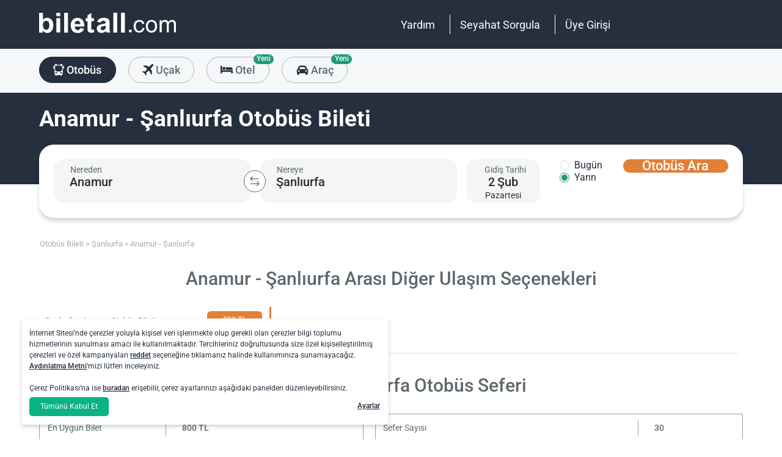

--- FILE ---
content_type: text/html; charset=utf-8
request_url: https://www.biletall.com/otobus-bileti/anamur-sanliurfa
body_size: 47546
content:
<!DOCTYPE html>

<html lang="tr-TR" alphabet="latin" dir="ltr"
      class=" ">
<head>
    <meta charset="utf-8" />
    <meta http-equiv="Content-Language" content="tr-TR">

    <title>Anamur &#x15E;anl&#x131;urfa Otob&#xFC;s Bileti 800 TL&#x27;den Ba&#x15F;layan Fiyatlarla - biletall.com</title>
    <meta name="viewport" content="width=device-width,minimum-scale=1,initial-scale=1" />
    <meta name="description" content="Anamur &#x15E;anl&#x131;urfa Otob&#xFC;s Bileti, &#xD6;zlem Cizre Nuh, Mardin Seyahat, Enver Ge&#xE7;gel Turizm ve Onlarca Otob&#xFC;s Firmas&#x131;n&#x131;n Anamur &#x15E;anl&#x131;urfa Seferlerine Bilet i&#xE7;in Otob&#xFC;s Saatleri, Ucuz Anamur &#x15E;anl&#x131;urfa Otob&#xFC;s Bileti Fiyatlar&#x131; ile obilet.com&#x27;da! Anamur &#x15E;anl&#x131;urfa Aras&#x131; Otob&#xFC;s Ara, H&#x131;zl&#x131; ve G&#xFC;venli &#x130;&#x15F;lemlerle Sat&#x131;n Al!">

    <link rel="preconnect" href="https://fonts.googleapis.com">
    <link rel="preconnect" href="https://fonts.gstatic.com" crossorigin>

        <link rel="preload" as="image" href="https://s3.eu-central-1.amazonaws.com/static.obilet.com/images/page-banner/spring-background-2020.png">

    
                            <link rel="shortcut icon" href="/Mobile/favicon/ba-favicon-naviblue.ico" />
                            <link rel="icon" type="image/png" sizes="32x32" href="/Mobile/favicon/ba-favicon-naviblue-32.ico" />
                            <link rel="icon" type="image/png" sizes="16x16" href="/Mobile/favicon/ba-favicon-naviblue-16.ico" />
                            <link rel="apple-touch-icon" sizes="180x180" href="/Mobile/favicon/ba-apple-touch-180.png" />
                            <link rel="mask-icon" href="/Mobile/symbols/biletall/ba-emblem.svg" color="#252f3d" />
                            <meta name="msapplication-TileImage" content="~/Mobile/favicon/ba-ms-tile-150.png" />
                            <link rel="manifest" href="/Mobile/favicon/ba-site.webmanifest" />
                            <meta name="application-name" content="biletall.com" />
                            <meta name="theme-color" content="#252f3d" />
                            <meta name="apple-mobile-web-app-title" content="biletall.com" />
                            <meta name="apple-mobile-web-app-capable" content="yes" />
                            <meta name="apple-mobile-web-app-status-bar-style" content="black" />
                            <meta name="format-detection" content="telephone=no,date=no,address=no,email=no,url=no" />
                            <meta name="msapplication-TileColor" content="#252f3d" />
                            <meta name="msapplication-config" content="/Mobile/favicon/ba-browserconfig.xml" />
                        
<meta name="apple-itunes-app" content="app-id=873069066" app-argument="https://apps.apple.com/tr/app/biletall-bus-plane-tickets/id873069066">

<meta name="google-play-app" content="app-id=com.ipek.biletall" />
    <style>a,button{background:0 0}.fixed-bottom,.fixed-top{position:fixed!important;transition:1s}#footer,#loading.mobile .text-group .content li:not(.active),ob-checkbox,ob-dateinput,ob-image-gallery .tns-controls button:disabled{opacity:0}#footer,ob-map,ob-sidebar{visibility:hidden}.ob-auth{margin-right:auto;margin-left:auto}.ob-auth h2{text-align:center;font-weight:400;margin:0 auto}.ob-auth .header{padding:0 0 .5em;text-align:center}.ob-auth .header.user-sign-up svg{width:3.5em;height:3.5em;fill:#5d686e}.ob-auth .auth-modal{float:right;color:gray;font-size:2em;border:1px solid gray;padding:.2em}.ob-auth .login-options .not-available{opacity:.7}.ob-auth .exclamation-error svg,.ob-modal .customized-error-modal svg{fill:#d23b38;display:block;margin:0 auto 1em;width:3.5em;height:3.5em}.ob-auth .placeholder svg{width:1em;height:1em;fill:#c6c6c6}.ob-auth .form .user-info{margin:1em;border-bottom:1px solid #c6c6c6!important}#loading.mobile .loading-journey-summary .group span,.ob-auth .form .remember-group,.ob-auth .form .user-info.email{text-align:left}.ob-auth .form .user-info.password{position:relative;text-align:left}.ob-auth .form .user-info.password .toggle-password{position:absolute;right:.5em;top:.3em}.ob-auth .form .user-info.password .toggle-password svg{width:1.2em}.ob-auth .form .user-info input{width:80%;padding:.5em}.ob-auth .form .user-info svg.e-mail,.ob-auth .form .user-info svg.lock{width:1em;height:.8em;fill:#c6c6c6;position:relative;top:auto;right:auto}.ob-auth .form .remember-group .remember{display:inline-block;margin:0 1em}.ob-auth .form .remember-group .forgot-password{display:inline-block;margin:0 1em;float:right;font-size:.8em;font-weight:500}.ob-auth .form .register-text,h1,h2,h3,h4,h5,h6,ob-map tr,strong,th{font-weight:500}.ob-auth .form .separator{text-align:center;font-size:.8em;font-weight:500}.ob-auth .form .separator .line{border-bottom:2px solid #9d9d9c;width:35%;padding:10px 0 1em;margin-top:-1em;margin-bottom:.2em;display:inline-block}.ob-auth #register-form .options .sign-up,.ob-auth .form .options .sign-up{color:#d23b38;background:#fff;width:75%;display:inline-block;font-weight:500}.ob-auth .form .separator .line-text{padding:0 1em}.ob-auth #register-form .options,.ob-auth .form .options,.txt-center{text-align:center}.ob-auth .form .options .login{padding-top:1em;margin-top:1em}.ob-auth .form .options .sign-up{border:1px solid #d23b38;margin-bottom:1em;padding:.7em 1em;border-radius:.3em}.ob-auth .form .options .register-text{font-size:.8em;color:#3c4448;padding:.5em 0}.ob-auth .form .options button{margin:.4em 0;padding:1em;width:85%;border-radius:.3em;font-weight:500;height:2.9em}.ob-auth #register-form .register-contract-links,.ob-auth .form ob-checkbox .text{font-size:.8em;padding-left:.5em}.ob-auth #register-form .options button.register,.ob-auth .form .options button.login{background:#d23b38;color:#fff}.ob-auth .form .options button.facebook-login{color:#fff;background:#45619d;padding-top:.7em}.ob-auth .form .options button.facebook-login span,.ob-auth .form .options button.google-login span{position:relative;top:.2em}.ob-auth .form .options button.facebook-login svg{width:1.5em;height:1.5em;fill:#fff;float:left}.ob-auth .form .options button.google-login{color:#fff;background:#4285f4;padding-top:.7em}.cookies-policy,body[class*=payment] #header .header-main{background-color:#fff}.ob-auth .form .options button.google-login svg{width:1.8em;height:1.7em;margin-top:-1px;fill:#fff;float:left;margin-left:-2px}.ob-auth .form ob-checkbox{zoom:1;-webkit-user-select:none;-moz-user-select:none;-ms-user-select:none;user-select:none}.cookies-policy.optional .options>div label::after,.cookies-policy.optional .options>div label::before,.ob-auth .form ob-checkbox::after,.ob-auth .form ob-checkbox::before{content:' ';display:table}.cookies-policy.optional .options>div label::after,.ob-auth .form ob-checkbox::after{clear:both}.ob-auth .form ob-checkbox .checkbox-fix{padding-top:.1em}.ob-auth .form ob-checkbox .text{float:right;max-width:100%;white-space:nowrap;overflow:hidden;text-overflow:ellipsis}.ob-auth .form ob-checkbox.mobile svg{width:.9em}.ob-auth .form ob-checkbox.mobile .box{padding:0 0 0 .1em}.ob-auth #register-form{text-align:start}.ob-auth #register-form .input-group{display:block!important}.ob-auth #register-form .preferences{margin:.5em 1em}.ob-auth #register-form .subscription{display:-webkit-box;display:-webkit-flex;display:flex}#header .header-main .container>*,.h-list>li,.ob-auth #register-form .subscription div{-webkit-box-flex:1;-webkit-flex:1;flex:1}.ob-auth #register-form .options .register{padding-top:1em}.ob-auth #register-form .options .sign-up{border:1px solid #d23b38;margin-bottom:1em;padding:.7em 1em;border-radius:.3em;margin-top:0}.ob-auth #register-form .options .login-text,.ob-auth #register-form .options .register-text{font-size:.8em;color:#3c4448;padding:.5em 0;font-weight:500}.ob-auth #register-form .options button{margin:.4em 0;padding:.7em 1em 1em;width:85%;border-radius:.3em;font-weight:500;height:2.9em}img,legend{border:0}.ob-auth #register-form .options button.facebook-register{color:#fff;background:#45619d}.ob-auth #register-form .options button.facebook-register svg,.ob-auth #register-form .options button.google-register svg{width:1.3em;height:1.3em;fill:#fff;float:left}.ob-auth #register-form .options button.google-register{color:#fff;background:#4285f4}.ob-auth #register-form ob-checkbox{top:.1em;position:relative}.ob-auth #register-form .register-contract-links a{font-weight:500;color:#5d686e}.ob-modal .loading-disclaimer span{text-align:center;margin:2em auto auto;display:block}.ob-modal .loading-disclaimer svg{-webkit-animation:2s linear infinite spin;animation:2s linear infinite spin;margin:8em auto auto;display:block;width:5em}#header .header-main-end .menu-main li.currency button,.ob-modal .container{padding:0}.ob-auth-modal .header{border-bottom:0!important}#header .header-main-end .menu-main li .menu-user:hover,#header .header-main-end .menu-main li.user-profile:hover .menu-user,article,aside,details,figcaption,figure,footer,header,hgroup,main,nav,section,summary{display:block}.cookies-policy.optional .cookies-options.short button.close span.accept-all,.no-wrap,audio,canvas,ob-dropdown,video{display:inline-block}audio:not([controls]){display:none;height:0}#breadcrumb,#support-toggle,#symbols,#to-top,.cookies-policy.hidden,.cookies-policy.optional .cookies-options.short button.close span.accept,.cookies-policy.optional .cookies-options:not(.short) #policy-detail,.cookies-policy.optional .cookies-options:not(.short) span.accept-all,.cookies-policy.optional .options>div input[type=checkbox],.toast,[hidden],html:not([lang=tr-TR]) .cookies-policy.optional .desc span.last-child,ob-checkbox input,ob-checkbox svg:not(.default),ob-dropdown .content,ob-modal,ob-select .clear,ob-select .close,ob-select .results,ob-select select,ob-time2 .time-picker-container .result .dropdown-list.hidden,ob-toast,template{display:none}a{color:inherit;text-decoration:none}a:focus{outline:dotted thin}#header .header-main-end .menu-main li a:focus,#header .header-main-end .menu-main li>button:focus,a:active,a:hover{outline:0}h1{font-size:2em;margin:.67em 0}abbr[title]{border-bottom:1px dotted}b,strong{font-weight:700}dfn{font-style:italic}hr{-moz-box-sizing:content-box;box-sizing:content-box;height:0}mark{background:#ff0;color:#000}code,kbd,pre,samp{font-family:monospace,serif;font-size:1em}pre{white-space:pre-wrap}q{quotes:"/201C" "/201D" "/2018" "/2019"}small{font-size:80%}sub,sup{font-size:75%;line-height:0;position:relative;vertical-align:baseline}sup{top:-.5em}sub{bottom:-.25em}svg:not(:root){overflow:hidden}figure{margin:0}fieldset{border:1px solid silver;margin:0 2px;padding:.35em .625em .75em}legend{padding:0}button,input,select,textarea{font-family:inherit;font-size:100%;margin:0}button,input{line-height:normal}button,select{text-transform:none}button,html input[type=button],input[type=reset],input[type=submit]{-webkit-appearance:button;cursor:pointer}#header .header-categories .categories .menu li:hover:not(.selected),#header .header-main-end .menu-main li.user-profile .user-name:hover,button[disabled],html input[disabled]{cursor:default}input[type=checkbox],input[type=radio]{box-sizing:border-box;padding:0}input[type=search]{-webkit-appearance:textfield;-moz-box-sizing:content-box;-webkit-box-sizing:content-box;box-sizing:content-box}input[type=search]::-webkit-search-cancel-button,input[type=search]::-webkit-search-decoration{-webkit-appearance:none}button::-moz-focus-inner,input::-moz-focus-inner{border:0;padding:0}textarea{overflow:auto;vertical-align:top}table{border-collapse:collapse;border-spacing:0}@font-face{font-family:Roboto;font-style:normal;font-weight:100 900;font-stretch:100%;font-display:swap;src:url(https://fonts.gstatic.com/s/roboto/v47/KFO7CnqEu92Fr1ME7kSn66aGLdTylUAMa3GUBGEe.woff2) format('woff2');unicode-range:U+0460-052F,U+1C80-1C8A,U+20B4,U+2DE0-2DFF,U+A640-A69F,U+FE2E-FE2F}@font-face{font-family:Roboto;font-style:normal;font-weight:100 900;font-stretch:100%;font-display:swap;src:url(https://fonts.gstatic.com/s/roboto/v47/KFO7CnqEu92Fr1ME7kSn66aGLdTylUAMa3iUBGEe.woff2) format('woff2');unicode-range:U+0301,U+0400-045F,U+0490-0491,U+04B0-04B1,U+2116}@font-face{font-family:Roboto;font-style:normal;font-weight:100 900;font-stretch:100%;font-display:swap;src:url(https://fonts.gstatic.com/s/roboto/v47/KFO7CnqEu92Fr1ME7kSn66aGLdTylUAMa3CUBGEe.woff2) format('woff2');unicode-range:U+1F00-1FFF}@font-face{font-family:Roboto;font-style:normal;font-weight:100 900;font-stretch:100%;font-display:swap;src:url(https://fonts.gstatic.com/s/roboto/v47/KFO7CnqEu92Fr1ME7kSn66aGLdTylUAMa3-UBGEe.woff2) format('woff2');unicode-range:U+0370-0377,U+037A-037F,U+0384-038A,U+038C,U+038E-03A1,U+03A3-03FF}@font-face{font-family:Roboto;font-style:normal;font-weight:100 900;font-stretch:100%;font-display:swap;src:url(https://fonts.gstatic.com/s/roboto/v47/KFO7CnqEu92Fr1ME7kSn66aGLdTylUAMa3KUBGEe.woff2) format('woff2');unicode-range:U+0100-02BA,U+02BD-02C5,U+02C7-02CC,U+02CE-02D7,U+02DD-02FF,U+0304,U+0308,U+0329,U+1D00-1DBF,U+1E00-1E9F,U+1EF2-1EFF,U+2020,U+20A0-20AB,U+20AD-20C0,U+2113,U+2C60-2C7F,U+A720-A7FF}@font-face{font-family:Roboto;font-style:normal;font-weight:100 900;font-stretch:100%;font-display:swap;src:url(https://fonts.gstatic.com/s/roboto/v47/KFO7CnqEu92Fr1ME7kSn66aGLdTylUAMa3yUBA.woff2) format('woff2');unicode-range:U+0000-00FF,U+0131,U+0152-0153,U+02BB-02BC,U+02C6,U+02DA,U+02DC,U+0304,U+0308,U+0329,U+2000-206F,U+20AC,U+2122,U+2191,U+2193,U+2212,U+2215,U+FEFF,U+FFFD}html{-ms-text-size-adjust:100%;-webkit-text-size-adjust:100%;font-family:Roboto,Arial,sans-serif,system-ui;line-height:1.3;min-width:65em;-moz-box-sizing:border-box!important;-webkit-box-sizing:border-box!important;box-sizing:border-box!important;color:#5d686e;overflow-y:scroll}input{-moz-appearance:none;-webkit-appearance:none;appearance:none}ob-select{cursor:pointer;display:block}ob-select button{display:block;width:1.55em;height:1.55em;position:absolute;pointer-events:none;right:3%!important;top:17%!important}ob-loading{background:rgba(255,255,255,.9)!important;color:#5d686e;position:fixed;top:0;right:0;bottom:0;width:0;z-index:800;text-align:center}ob-loading .container{position:absolute;top:50%;right:0;left:0;-webkit-transform:translate(0,-50%);-moz-transform:translate(0,-50%);-ms-transform:translate(0,-50%);transform:translate(0,-50%);text-align:center;padding:2.5em 0 1.8em}ob-loading ul.content{position:absolute;top:0;left:0;width:100%}ob-loading .footer{position:absolute;text-align:center;width:100%;left:0;bottom:0}ob-loading .footer,ob-loading ul{max-height:0;overflow:hidden}body,html{margin:0;padding:0;height:auto}*,::after,::before{font-size:1em;-moz-box-sizing:inherit!important;-webkit-box-sizing:inherit!important;box-sizing:inherit!important}.cbotactive #launcher,.cbotactive #support-toggle,.cbotactive #webWidget,.cbotactive .cbot-dialog-button-regular.hidden,.cookies-policy.optional .cookies-options.short .options,.cookies-policy.optional .cookies-options.short p,.inline-loading *,iframe#launcher{display:none!important}#header .header-main .container,.h-list{display:-webkit-box;display:-webkit-flex}#header .header-main{background-color:#d23b38;height:5em}#header .header-main .container{display:flex;-webkit-box-align:center;-webkit-align-items:center;align-items:center;height:100%;position:relative}#header .header-main-start .logo svg{width:14em;height:3.04347826em;fill:#fff}#header .header-main-end .menu-main{margin:0;padding:0;list-style:none;font-size:1em;display:flex;justify-content:end;align-items:center;height:100%}#header .header-main-end .menu-main li{display:inline-flex;justify-content:center;align-items:center;min-height:2em;padding:0 1em!important;position:relative;text-wrap:nowrap}#header .header-main-end .menu-main li:not(:last-child)::after{content:'';position:absolute;width:1px;height:2em;background:#fff;right:0}#header .header-main-end .menu-main li #currency-modal-btn:hover,#header .header-main-end .menu-main li>a:hover{transition:.2s;opacity:.8}#header .header-main-end .menu-main li.language button{height:1.5em;width:1.5em;border-radius:50%;border:1px solid #fff;padding:0}#header .header-main-end .menu-main li.language button img{width:100%;height:100%}#header .header-main-end .menu-main li.user-profile .user-name{display:flex;align-items:center;text-transform:capitalize}#header .header-main-end .menu-main li.user-profile .user-name svg{height:.7em;width:.7em;margin-left:.5em}#header .header-main-end .menu-main li a,#header .header-main-end .menu-main li>button{font-size:1.125em;color:#fff;display:inline-block}#header .header-main-end .menu-main li .menu-user{display:none;position:absolute;padding:1em;right:-1em;top:2em;z-index:100}#header .header-main-end .menu-main li .menu-user-links{min-width:14em;background:#fff;border-radius:.25em;display:flex;flex-direction:column;border:1px solid #94d4d4}#header .header-main-end .menu-main li .menu-user-links a{transition:.2s;padding:1.5em 1em;color:#5d686e;line-height:1;font-weight:500;position:relative}#header .header-main-end .menu-main li .menu-user-links a:not(:last-child):after{content:'';height:1px;margin:0 1em;left:0;right:0;bottom:0;background:#94d4d4;position:absolute}#header .header-main-end .menu-main li .menu-user-links a:hover{transition:.2s;color:#d23b38;background:#faf4f4}#header .header-main-end .menu-main li .menu-user-links a span,button.has-icon.right{padding-right:1em}#header .header-main-end .menu-main.selected{color:#d23b38}#header .header-categories .categories .menu li:hover:not(.selected) svg,#header .header-main-end .menu-main.selected svg,body[class*=payment] #header .header-main .logo svg{fill:#d23b38}#header .header-categories{background-color:#f6f7f8}#header .header-categories .categories{line-height:4.5em}#header .header-categories .categories .menu{margin:0;padding:0;list-style:none}#header .header-categories .categories .menu li{display:inline-block;margin-right:1em}#header .header-categories .categories .menu li.sea a svg{width:1.4em;height:1.4em;margin-top:-5px}#header .header-categories .categories .menu li.rentcar a svg{width:1.1em;height:1.1em;margin-top:0}#header .header-categories .categories .menu li a{box-sizing:border-box;position:relative;transition:.2s;font-size:1.15em;font-weight:500;color:#616c72;border:1px solid #b3b3b2;outline:0;padding:0 1.2em;border-radius:1.6em;cursor:pointer;line-height:42px;height:43px;display:inline-block;min-width:3.5em;background:#f6f7f8}#header .header-categories .categories .menu li a span:not(.badge){display:inline-block;vertical-align:middle}#header .header-categories .categories .menu li a svg{color:#d23b38;vertical-align:text-top!important}#header .header-categories .categories .menu li .badge{position:absolute;top:-.45em;right:-.66em;font-size:.65em;background:#1f9b78;color:#fff;border-radius:2.71em;padding:.21em .43em;line-height:1}#header .header-categories .categories .menu li.selected a{color:#fff;background-color:#d23b38;outline:0;padding:0 1.2em;border-radius:1.6em;cursor:pointer;border-color:#d23b38}#header .header-categories .categories .menu li.selected a svg,.biletall #header .categories .menu li.selected a svg{fill:#fff}#header .header-categories .categories .menu li:hover:not(.selected) a{color:#d23b38;border-color:#d23b38}body[class*=payment] #header .header-main .menu-main li:not(:last-child)::after{background:#d23b38}.biletall #header .menu-main li .menu-user-links a,body[class*=payment] #header .header-main .menu-main li a,body[class*=payment] #header .header-main .menu-main li button{color:#5d686e}.seo-flight-location #main,.seo-flight-route #main{background:#f6f7f8}#main{min-height:55vh}.container{margin:0 auto;padding:0 .5em;max-width:73em}.h-list{display:flex;margin:0;padding:0;list-style:none}.h-list .logo svg{width:10em;height:1.8em}button,input,select,textarea{border:none;color:inherit}strong.bolder{font-weight:600}button{cursor:pointer}.biletall ob-loading:not(.mobile) ul.content,.cookies-policy div,button.has-icon{position:relative}button.has-icon span{position:absolute;top:50%;-webkit-transform:translate(0,-50%);-moz-transform:translate(0,-50%);-ms-transform:translate(0,-50%);transform:translate(0,-50%);font-size:.6em}button.has-icon .icon{margin:.5em}button.has-icon .icon.arrow{margin:.7em .6em .7em .8em}button.has-icon .circle{border-radius:2em}button.has-icon.left{padding-left:1em}button.has-icon.left span{left:1em}button.has-icon.right span{right:1em}svg{width:100%;height:100%;fill:currentColor}svg.spin{-webkit-animation:1s linear infinite spin;animation:1s linear infinite spin}img.icon,svg.icon{width:1em;height:1em;vertical-align:text-top}#announcement-container .ob-announcement{min-height:40px;padding:.6em .5em;box-shadow:rgba(0,0,0,.12) 1px 1px 2px 0;display:none}#announcement-container .ob-announcement .container .icon{width:1em;float:left;padding-top:2px}#announcement-container .ob-announcement .container .icon img{width:1em}#announcement-container .ob-announcement .container .detail{padding-left:.3em;cursor:pointer}#announcement-container .ob-announcement .container .detail .text{font-size:12px}#announcement-container .ob-announcement .container .detail .external{font-size:12px;font-weight:500;padding:0 .5em}#announcement-container .ob-announcement .container .detail .external a{border-bottom:1px solid}@keyframes spin{100%{-webkit-transform:rotate(360deg);-moz-transform:rotate(360deg);-ms-transform:rotate(360deg);transform:rotate(360deg)}}.fixed-bottom{bottom:1em!important}.fixed-top{top:1em!important}.cookies-policy{padding:1.2em 1.2em 1.2em 1em;width:24em;min-height:71px;position:fixed;bottom:1em;transform:translate(0,120%);transition:transform .3s;left:3em;box-shadow:0 3px 6px rgba(60,68,72,.25);border-radius:.3em;font-size:.875em;text-align:left;z-index:1}.cookies-policy.show{transform:translate(0,0)}.cookies-policy div a{font-weight:500;white-space:nowrap}.cookies-policy div a:hover{text-decoration:underline}.cookies-policy a.close{position:absolute;top:-.5em;right:-.6em;display:inline-block;width:1em;height:1em;border-radius:50%}.cookies-policy a.close svg{fill:#5d686e;width:.7em;height:.7em}.cookies-policy.optional{margin-bottom:1em;width:50em;min-height:110px;font-size:.75em}.cookies-policy.optional p{margin:.8em 0}.cookies-policy.optional .cookies-options{min-height:92px;line-height:1.5}.cookies-policy.optional .cookies-options .c-title{margin-top:0;font-size:1.14em}.cookies-policy.optional .cookies-options>div:last-child{margin-top:.5em}.cookies-policy.optional .cookies-options>div:last-child button{color:#fff;background-color:#0ab285;outline:0;padding:.7em 1.5em;border-radius:.4em;cursor:pointer;vertical-align:middle;display:inline-block}.cookies-policy.optional .cookies-options>div:last-child a{display:inline-block;outline:0;float:right;text-decoration:underline;vertical-align:middle;line-height:2.4em}.cookies-policy.optional .desc a{font-weight:500;text-decoration:underline}.cookies-policy.optional .options{margin-bottom:.7em;display:-webkit-box;display:-webkit-flex;display:flex;-webkit-flex-wrap:wrap;-ms-flex-wrap:wrap;flex-wrap:wrap}.cookies-policy.optional .options>div{margin-bottom:.3em;-webkit-box-flex:1;-webkit-flex:1;flex:1;-webkit-flex-basis:50%;-ms-flex-preferred-size:50%;flex-basis:50%}.cookies-policy.optional .options>div .box:after{display:inline-block;position:absolute;width:.2em;height:.5em;border:solid #229f57;border-width:0 2px 2px 0;-webkit-transform:rotate(45deg) translate(-12%,24%);-ms-transform:rotate(45deg) translate(-12%,24%);transform:rotate(45deg) translate(-12%,24%);vertical-align:middle}.cookies-policy.optional .options>div .box{display:inline-block;position:relative;width:1em;height:1em;border:1px solid #c6c6c6;background-color:#fff;text-align:center;line-height:1em;vertical-align:middle;margin-top:.2em;margin-bottom:.5em;float:left;padding:0;box-shadow:none;border-radius:.2em;margin-right:.5em}.cookies-policy.optional .options>div label{cursor:pointer;margin-right:.5em;display:block;zoom:1}.cookies-policy.optional .options>div input[type=checkbox]:checked+label .box:after{content:'';border-color:#fff;width:.3em;height:.7em;transform:rotate(45deg) translate(-44%,14%)}.cookies-policy.optional .options>div input[type=checkbox]:checked+label .box{background-color:#229f57;border-color:#229f57}.cookies-policy.optional .options>div #necessary{pointer-events:none;cursor:not-allowed}.cookies-policy.optional .options>div #necessary+label .box{background-color:#c6c6c6;border-color:#c6c6c6}.cookies-policy.optional .options>div #necessary+label .box:after{border-color:#fff}body[class*=seo-bus] .question-group .question .symbol-group{display:inline-block;float:right;position:absolute;top:50%;transform:translateY(-50%);left:95%}.biletall,.biletall #header .categories .menu li a svg{color:#252f3d}.biletall #header .header-main{background-color:#252f3d!important}.biletall #header .logo svg,.biletall #header .logo svg path{fill:#fff!important}.biletall #header .menu-main:last-child a{padding-right:.5em}.biletall #header .menu-main li:not(:last-child)::after{background:#fff!important}.biletall #header .menu-main li>a{color:#fff!important}.biletall #header .menu-main li .menu-user-links a:hover{color:#252f3d;background:#292e3d24}.biletall #header .categories .menu li.selected a{background-color:#252f3d;border-color:#252f3d}.biletall #header .categories .menu li:hover:not(.selected) a{color:#252f3d;border-color:#252f3d}.biletall #header .categories .menu li:hover:not(.selected) svg{fill:#252f3d}.biletall .titles .h-list{margin-bottom:1em}.biletall .titles .h-list li{padding-top:.4em!important}.biletall .titles .h-list li svg{width:1.9em!important;height:1.7em!important;margin-bottom:-9px}.biletall .titles .h-list li:first-child{padding-top:0!important;margin-top:0}.biletall .titles .h-list li:first-child a.logo svg{width:10em!important;height:1.8em!important}.biletall.seo-document .info-container h1{color:inherit!important}.biletall #search-features,.biletall.seo-airports #search-features,.biletall.seo-international-flight-journeys #search-features,.biletall.seo-locations #search-features{display:-webkit-box;display:-webkit-flex;display:flex;flex-direction:column;justify-content:center}ob-checkbox{display:inline}ob-checkbox .box{display:inline-block;padding:.15em .05em .05em .15em;width:1em;height:1em}ob-checkbox svg{width:.9em;height:.9em}ob-image-gallery .gallery-image{cursor:pointer}#loading.mobile .text-group .content li.active,ob-image-gallery:hover .tns-controls button:not(:disabled){opacity:1}ob-image-gallery .tns-controls{position:relative;outline:0;width:100%;display:block}ob-image-gallery .tns-controls button{transition:opacity .2s;opacity:0;display:inline-block;z-index:1;min-height:13.3em;height:100%;position:absolute;top:8px;background-color:rgba(60,68,72,.3);color:#fff;margin:-.5em;outline:0}ob-image-gallery .tns-controls button svg{max-width:2.5em;max-height:2.5em;border-radius:50%;border:2px solid #fff;padding:.8em}ob-image-gallery .tns-controls button:first-child svg{transform:rotate(-180deg)}ob-image-gallery .tns-controls [data-controls=prev]{left:8px}ob-image-gallery .tns-controls [data-controls=next]{right:8px}ob-loading[visible]{left:0;width:100%}ob-loading .container{width:100%}ob-loading .header{position:relative;background:#e0f9fd;text-align:center;overflow:hidden}ob-loading.flight .header{margin-bottom:-100px;padding-bottom:100px}ob-loading .logo{display:block;margin:3em auto 0;width:160px;height:2em;fill:#d23b38}ob-loading .biletall-loading{display:block;margin:2em auto -1.7em;height:5em}ob-loading .body{opacity:1;margin:0 auto}#loading.mobile{background:rgba(255,255,255,.9)}#loading.mobile .text-group{position:relative;height:auto}#loading.mobile .text-group .content{font-size:1.075em;padding:0;height:3em;list-style:none;margin-left:auto;margin-right:auto;transform:translate(0,-10em)}#loading.mobile .text-group .content li{font-weight:500;min-height:50px}#loading.mobile .text-group .content li div{padding-bottom:.2em;font-size:1em}#loading.mobile .text-group .footer{font-size:.86em;transform:translate(0,-2em)}#loading.mobile .loading-journey-summary{background:#fff;width:70%;margin:0 auto!important;list-style:none;padding:0;border-radius:.2em}#loading.mobile .loading-journey-summary div.info-group{height:3em;border-bottom:1px dashed #9d9d9c;position:relative;border-radius:.2em}#loading.mobile .loading-journey-summary div.info-group .icons{top:50%;position:absolute;transform:translateY(-50%);margin-left:.5em;white-space:nowrap;overflow:hidden;width:15em;text-align:left;text-overflow:ellipsis;font-size:.93em}#loading.mobile .loading-journey-summary li:last-child div{border:none}#loading.mobile .loading-journey-summary svg.icon{fill:#9d9d9c;width:.85em;height:.85em}#loading.mobile.flight .header{margin-bottom:-27%;padding-bottom:27%}html.loading{max-height:100%;height:100vw;overflow-y:hidden}.biletall ob-loading:not(.mobile){background:rgba(0,0,0,.8)!important;color:#fff}.biletall ob-loading:not(.mobile) .container{top:45%}.biletall ob-loading:not(.mobile) img{height:14em;margin-bottom:20px}.biletall #loading.mobile{background:#e0f9fd}.biletall #loading.mobile img.image{width:145px;padding:1em 0 0}.biletall #loading.mobile .body{display:block;height:60%}.biletall #loading.mobile .text-group{margin:12px 0 24px}.biletall #loading.mobile .text-group .content{transform:none}.biletall #loading.mobile .footer{transform:none;position:absolute;top:3em;width:100%;font-size:.86em}ob-map{display:block}ob-time .with-select{display:block;border-radius:.25em;height:2em!important;border:.063em solid #b5bbbe;padding:.25em}ob-time .with-select select{-moz-appearance:none;-webkit-appearance:none;appearance:none;border:none;font-size:.9em}@media screen and (-webkit-min-device-pixel-ratio:0){ob-time .with-select select{margin-left:.2em}}.no-scroll{overflow:hidden;position:fixed}.no-transition{-moz-transition:none!important;-webkit-transition:none!important;-o-transition:color 0 ease-in!important;transition:none!important}.inline-loading{position:relative;pointer-events:none;overflow:hidden}.inline-loading:after{content:"";display:block!important;position:absolute;top:0;left:0;bottom:0;right:0;margin:auto;height:1em;width:1em;border:.2em solid transparent;border-top:.2em solid #d23b38;border-right:.2em solid #d23b38;border-radius:50%;z-index:9999999999999999;-webkit-animation:.5s linear infinite spin;animation:.5s linear infinite spin}.no-scroll{overflow:hidden;position:fixed}.no-transition{-moz-transition:none!important;-webkit-transition:none!important;-o-transition:color 0 ease-in!important;transition:none!important}@keyframes skeleleton-simple-loading{0%{transform:translateX(-100%)}100%{transform:translateX(100%)}}.inline-loading{position:relative;pointer-events:none;overflow:hidden}.inline-loading *{display:none!important}.inline-loading:after{content:"";display:block!important;position:absolute;top:0;left:0;bottom:0;right:0;margin:auto;height:1em;width:1em;border:.2em solid transparent;border-top:.2em solid #d23b38;border-right:.2em solid #d23b38;border-radius:50%;z-index:9999999999999999;-webkit-animation:.5s linear infinite spin;animation:.5s linear infinite spin}#search-container{padding-top:2em;padding-bottom:2em;background-position:center center;background-size:cover;background-color:#f6f7f8}#search-container .container:not(.header){display:-webkit-box;display:-webkit-flex;display:flex}#search-containers{position:relative;margin:0 0 2em;padding:0;min-height:100%!important}#search-containers:before{content:'';position:absolute;z-index:0;top:0;left:0;width:100%;height:150px;background-color:#d23b38!important}#search-containers .search-header,#search-containers .seo-header{position:relative}#search-containers .search-header{display:flex;opacity:0}#search-containers .containers{position:relative;width:100%;margin:0 auto;padding:0 .5em;max-width:73em;display:flex;z-index:10}#search-containers #search .form-body{display:flex;min-width:100%;width:42%}#search-containers #search .form-toggle{display:flex;align-items:center;font-size:.875em;margin-top:1em}#search-containers #search .form-toggle input{display:none}#search-containers #search .form-toggle input:checked+.form-toggle__slider{background-color:#1f9b78}#search-containers #search .form-toggle input:checked+.form-toggle__slider:before{transform:translateX(18px)}#search-containers #search .form-toggle input:disabled+.form-toggle__slider{cursor:not-allowed}#search-containers #search .form-toggle input:disabled+.form-toggle__slider:before{background-color:#b5bbbe}#search-containers #search .form-toggle input:disabled~.form-toggle__text{color:#b5bbbe;cursor:not-allowed}#search-containers #search .form-toggle__slider{cursor:pointer;position:relative;background-color:#dbdbdb;border-radius:20px;transition:.3s;width:38px;height:20px;margin-right:.5em}#search-containers #search .form-toggle__slider:before{position:absolute;content:"";height:16px;width:16px;left:2px;bottom:2px;background-color:#fff;border-radius:50%;transition:.3s}#search-containers #search .form-toggle__text{color:#5d686e;cursor:pointer}#search-containers #search .form-check{display:flex;align-items:center;font-size:.875em;margin-top:1em}#search-containers #search .form-check-input{-moz-appearance:none;-webkit-appearance:none;appearance:none;width:20px;height:20px;border:1px solid #b5bbbe;flex:0 0 auto;border-radius:.25em;display:flex;align-items:center;justify-content:center}#search-containers #search .form-check-input:before{content:'';position:relative;transform:rotate(45deg) translate(-1px,-1px);width:7px;height:14px;border-bottom:3px solid #fff;border-right:3px solid #fff;display:none;box-sizing:inherit}#search-containers #search .form-check-input:checked{background:#1f9b78;border-color:#1f9b78}#search-containers #search .form-check-input:checked:before{display:block}#search-containers #search .form-check-input:disabled{cursor:not-allowed;background:#ededed;border-color:#dbdbdb}#search-containers #search .form-check-input:disabled~.form-check-label{color:#b5bbbe;cursor:not-allowed}#search-containers #search .form-check-label{line-height:1.2;margin-left:.8em;cursor:pointer;color:#5d686e;font-weight:400}#search{min-width:25em;max-width:30em;width:42%;max-height:22.5em;background:#fff;border-radius:.5em}#search #swap{position:absolute;padding:0;background:#fff;z-index:1}#search #swap svg{fill:#d23b38}#search .group{display:-webkit-box;display:-webkit-flex;display:flex;-webkit-box-align:center;-webkit-align-items:center;align-items:center;padding:.5em 1em}#search .group .icon{margin:1em 1em 0 0;width:1.5em;height:1.5em;fill:#9d9d9c}#search .group .icon:not(.spin){display:none}#search .group .input-group{-webkit-box-flex:1;-webkit-flex:1;flex:1}#search .group label{display:inline-block;position:relative;margin-bottom:.3em;font-weight:500;background:#fff;color:#9d9d9c;z-index:1}#search .input-group{-webkit-user-select:none;-moz-user-select:none;-ms-user-select:none;user-select:none}#search .origin{position:relative}#search-button{display:block;margin:.5em auto 1em;padding:.8em 2.5em .8em 1.5em;width:90%;font-size:1.4em;font-weight:500;background:#1f9b78;color:#fff;border-radius:.5em;font-family:Roboto;max-height:2.8em;line-height:1em}#search-button span{background:#378f75}#bus-search-features{-webkit-box-flex:1;-webkit-flex:1;flex:1;text-align:center;margin:.67em 0}#bus-search-features h1.main-header{font-size:2em;margin:0 .1em;display:inline}#bus-search-features span.main-header{font-size:1.875em}#flight-search-features{display:flex;justify-content:center;align-items:center;-webkit-box-flex:1;-webkit-flex:1;flex:1;text-align:center;margin:.67em 0}#flight-search-features h1{margin:0}#flight-search-features>span:last-child{font-size:2em;margin-left:.2em}#sea-search-features{display:flex;justify-content:center;align-items:center;-webkit-box-flex:1;-webkit-flex:1;flex:1;text-align:center}#sea-search-features h1.secondary-header{font-size:2em}#sea-search-features span.secondary-header{font-size:1.9em;margin-left:.2em}#search-features{-webkit-box-flex:1;-webkit-flex:1;flex:1;text-align:center}#search-features .main-header{color:#fff;font-size:1.875em;margin:0;display:inline}#search-features h1.main-header{font-size:2.75em;margin:5.875em 0 2.625em}#search-features h2.header{font-weight:400;font-size:2em;margin:0}#search-features h2.header strong{font-weight:500}#search-features h1{text-align:center!important;margin:.5em 0 0;font-size:1.6em}#search-features table{margin:0 auto;max-width:40em;width:100%;table-layout:fixed}#search-features td>div{position:relative;box-sizing:border-box;background-color:rgba(0,0,0,.4);border-radius:1em;padding:.3em 0;text-align:center;margin:.5em auto;min-height:8.4em;max-width:12em}#search-features td>div>*{display:table-cell;vertical-align:middle}#search-features td>div div{width:100em;height:3.8em;vertical-align:middle;padding:0 .5em}#search-features .main-header+table td div{padding:.3em unset unset}#search-features table tr:first-child svg{position:relative;top:5px}body[class*=airports] #search-features table,body[class*=flight] #search-features table{width:auto}body[class*=airports] #search-features table td,body[class*=flight] #search-features table td{padding-left:.5em;padding-right:.5em}#search-features svg{margin:.8em auto 0;width:100%;height:100%;max-width:5em;max-height:62px}.image-container{height:23em}.image-container .partner-image{top:-2em;position:relative;margin:0 auto;height:30em;overflow:hidden}.biletall #search-containers:before{background-color:#252f3d!important}.biletall #search #swap svg{fill:#e38037}.biletall #search-button{background:#e38037}.biletall #search-button span{background:#884413}.biletall #main #search-container .container .page-header,.biletall #main #search-container .container h1{color:#fff!important}#search-container .facilities{margin-left:auto;margin-bottom:auto;margin-top:auto;display:-webkit-box;display:-webkit-flex;display:flex}#search-container .facilities div.facility{border-radius:1em;font-size:1.2em;font-weight:400;color:#fff;text-align:center;width:9em;height:9em;padding:1em 0;margin:4em .5em;cursor:default;-webkit-box-flex:1;-webkit-flex:1;flex:1}#search-container .facilities div.facility i{display:inline-block;margin:0 auto .2em;width:4em;height:4em}#search-container .facilities div.facility .txt-1{font-size:1.5em;font-weight:400;line-height:1.1em;white-space:nowrap}#search-container .facilities div.facility .txt-3{font-size:.9em;font-weight:500;display:block}#search-container .facilities div.facility.commission{background-color:#d23b38}#search-container .facilities div.facility.commission i svg{fill:#fff;margin-bottom:0}#search-container .facilities div.facility.rebate{background-color:#5d686e}#search-container .facilities div.facility.rebate i svg{fill:#fff;margin-bottom:.5em}#search-container .facilities div.facility.payment{background-color:#b5bbbe}#search-container .facilities div.facility.payment i svg{fill:#fff;margin-bottom:.5em}.biletall #search-container .facilities div.facility.commission{background-color:#e38037!important}#search-containers *{outline:0}#search-containers .seo-header{display:flex;align-items:center;margin:0 auto;padding:1.2em .5em;max-width:73em;font-weight:700;color:#fff}#search-containers .seo-header span{font-size:2.3em}#search-containers .seo-header h1{color:#fff!important;font-size:2.3em;font-weight:700;margin:0}#search-containers .search-header{display:flex;opacity:0;align-items:center;margin:0 auto;padding:1.2em .5em;max-width:73em;font-weight:700;color:#fff}#search-containers .search-header span{font-size:2.3em}#search-containers .search-header .content{animation-name:animation;animation-timing-function:ease-in-out;animation-iteration-count:infinite;transform-style:preserve-3d;transform-origin:25px 25px 0;margin:0 0 3em .5em;justify-content:center;align-items:center}#search-containers .search-header .content .animation-approve,#search-containers .search-header .content .animation-trust,#search-containers .search-header .content .animation-wallet{position:absolute;top:.1em;height:1em;width:2em}#search-containers .search-header .content span{position:absolute;width:25em;backface-visibility:hidden}#search-containers .containers .banner{position:absolute;right:2em;top:-5em;z-index:1}#search-containers .containers .banner img,#search-containers .containers .banner svg{width:6em;height:6em}#search-containers #search{display:flex;min-width:100%;padding:1.5em;box-shadow:0 6px 6px 0 rgba(0,0,0,.16);border-radius:1.5em;min-height:100%!important;flex-direction:column;align-items:flex-start}#search-containers #search .time{display:flex;flex-direction:column;justify-content:space-evenly;align-items:flex-start;margin-right:2em;margin-left:1em;height:100%;width:4.5em;max-width:4.5em;min-width:4.5em}#search-containers #search .time .radio{display:flex;justify-content:center;align-items:center;cursor:pointer}#search-containers #search .time .radio span{display:-webkit-box;-webkit-line-clamp:1;-webkit-box-orient:vertical;overflow:hidden}#search-containers #search .time .radio input{margin-right:.5em;position:relative;width:1em;height:1em;cursor:pointer}#search-containers #search .time .radio input:before{content:"";position:absolute;width:1em;height:1em;border:1px solid #ddd;border-radius:50%;left:0;top:0}#search-containers #search .time .radio input:after{content:"";position:absolute;width:.9em;height:.9em;border-radius:50%;left:0;top:0}#search-containers #search .time .radio input.active:before{border:1px solid #1f9b78}#search-containers #search .time .radio input.active:after{background:#1f9b78;width:.625em;height:.625em;top:50%;left:50%;transform:translate(-50%,-50%)}#search-containers #search .icon{min-width:1em}#search-containers #search ob-select button{display:none}#search-containers #search .group.active{border:2px solid #d23b38}#search-containers #search .group.active label{color:#d23b38}#search-containers #search .departure{max-width:7.5em!important;width:7.5em!important;min-width:7.5em!important;padding:.2em!important;text-align:center}#search-containers #search .departure input{padding-left:.9em}#search-containers #search .departure .display{color:#2c2c2c;cursor:pointer}#search-containers #search .departure .display .day,#search-containers #search .departure .display .month{font-weight:500;font-size:20px}#search-containers #search .departure .display .weekday{font-size:14px}#search-containers #search ob-datepicker.visible input{padding-left:.9em!important}#search-containers #search .group{background-color:#f4f5f5;border-radius:1em;border:2px solid transparent;padding:0 1.54em!important;margin-right:1em;justify-content:center;position:relative;max-width:21em;width:21em;height:4.5em}#search-containers #search .group .icon.spin{position:absolute;left:1em;z-index:1}#search-containers #search .group ob-select.visible{background-color:#f4f5f5}#search-containers #search .group ob-select.visible .text{visibility:hidden!important}#search-containers #search .group #destination-input,#search-containers #search .group #origin-input{position:absolute;height:3.5em;top:0;left:0;right:0}#search-containers #search .group input{background-color:transparent;font-size:20px;display:-webkit-box;-webkit-line-clamp:1;-webkit-box-orient:vertical;overflow:hidden;width:100%}#search-containers #search .group #destination .display .text,#search-containers #search .group #origin .display .text{margin-top:3em;display:-webkit-box;-webkit-line-clamp:1;-webkit-box-orient:vertical;overflow:hidden;width:100%}#search-containers #search .group span{font-size:14px;color:#2c2c2c}#search-containers #search .group label{background:0 0;display:-webkit-box;-webkit-line-clamp:1;-webkit-box-orient:vertical;overflow:hidden;transition:none!important;margin:0;color:#5d686e;font-size:14px;font-weight:400;position:absolute;top:.4em;width:100%}#search-containers #search .group.time{position:relative}#search-containers #search .group.time>button{position:absolute;top:1.2em;right:1.8em;padding:.36em 0 .34em;width:6em;font-size:.9em;border:.063em solid #5d686e;border-radius:.4em}#search-containers #search .group.time>button.active{background:#5d686e;color:#fff}#search-containers #search .group.time #tomorrow{top:3.7em}#search-containers #search ob-select{display:flex;flex-direction:column;border:none!important;position:inherit;font-size:14px}#search-containers #search ob-datepicker{margin-top:1.2em}#search-containers #search ob-select.visible .results{margin:5em 0!important;border-radius:.5em!important;color:#2c2c2c}#search-containers #search ob-select.visible .results ul li{padding:.7em 1em!important;display:flex;flex-direction:column;align-items:flex-start!important}#search-containers #search ob-select li.item.highlighted{background-color:#f0f1f2;color:#2c2c2c}#search-containers #search ob-select li.item.highlighted span{color:#2c2c2c!important}#search-containers #search ob-datepicker .result{transform:translate(-40%,2%);box-shadow:3px 3px 6px 0 rgba(0,0,0,.32)!important}#search-containers #search ob-select.visible .results ul li:first-child{border-top-right-radius:.5em;border-top-left-radius:.5em}#search-containers #search ob-select li.item span.cityAndCountry{color:#2c2c2c;margin-top:.5em}#search-containers #search input{height:1em;color:#2c2c2c;font-weight:500;background-color:#fff;padding:0 0 0 1.2em;margin-top:0!important;-moz-appearance:none;-webkit-appearance:none;appearance:none;outline:0}#search-containers #search input::placeholder{color:#2c2c2c!important;font-weight:500!important}#search-containers #search #swap{right:-1.7em!important;border:1px solid #5d686e;border-radius:50%;height:2.25em!important;max-width:2.25em!important;width:2.25em;display:flex;justify-content:center;align-items:center}#search-containers #search #swap svg{fill:#5d686e!important;width:1em;max-width:1em;height:1em;max-height:1em}#search-containers #search #search-button{border-radius:3em;width:7.82em;max-width:7.82em;min-width:7.82em;margin:0;padding:0 1.4em;font-size:1.375em;max-height:100%;height:100%}#search-containers #search ob-datepicker .result :disabled span{opacity:.2;background-color:#fff!important;color:initial!important;cursor:not-allowed}#search-containers #search ob-datepicker .result tbody{font-size:inherit}#search-containers #search ob-datepicker .result tbody tr:first-child td{padding-top:0}#search-containers #search ob-datepicker .result tbody tr td:first-child{padding-left:0}#search-containers #search ob-datepicker .result thead tr:first-child{height:3em}#search-containers #search ob-datepicker .result thead tr:last-child{background-color:#f6f7f8;height:2em}#search-containers #search ob-datepicker .result .special-days-list li:first-child{border-top:1px solid #daddde}#search-containers #search ob-datepicker .result button[data-date].selected{background:0 0}#search-containers #search ob-datepicker .result button[data-date].selected span{color:#fff!important;background:#d23b38}#search-containers #search ob-datepicker .result button[data-date]:hover{background:0 0}#search-containers #search ob-datepicker .result button[data-date].special span:after{top:5px;right:5px}#search-containers #search ob-datepicker .result button[data-date]{height:2.2em;padding:0;margin:.08em auto!important;font-weight:500;border:0!important}#search-containers #search ob-datepicker .result button[data-date] span{display:inline-flex;align-items:center;justify-content:center;width:2.5em;height:2.5em;margin:0;padding:0;border-radius:50%}#search-containers #search ob-datepicker .result button[data-date] span:hover{background:#d23b38;color:#fff}#search-containers #search.bus .departure{max-width:7.5em!important;width:7.5em!important;min-width:7.5em!important;padding:.2em!important}#search-containers #search.bus .group{max-width:21em;width:21em}#search-containers #search.bus ob-select{height:100%}#search-containers #search.bus .origin .input-group label{margin-top:0}#search-containers #search.bus ob-datepicker input{width:75%;overflow:hidden;text-overflow:ellipsis;white-space:nowrap;padding-right:0}body.seo-campaigns #main #search.bus .group #destination .display .text,body.seo-campaigns #main #search.bus .group #origin .display .text{margin-top:3em}body.seo-campaigns #main #search.bus ob-select.visible .results{margin:5em 0!important}.external-content{margin:1.5em .1em;padding:0;width:99%}.external-content h2{font-size:1.7em}.external-content ul{overflow:hidden;width:100%;list-style-type:none;padding:0;margin-bottom:1em}.external-content ul li{width:30%;float:left;padding:.5em;margin-bottom:1em;border:1px solid #ededed;border-radius:.4em}.external-content ul li .title-box{color:#5d686e!important;width:100%;margin:.8em 0;min-height:8em;text-align:left}.external-content ul li .title-box img{border-radius:5px;max-width:100%;height:23em;display:block;margin:0 auto;object-fit:cover}.external-content ul li .title-box h3{font-size:1.5em!important;font-weight:700!important;margin:1.5em 0!important;text-align:center!important;height:unset!important}.external-content ul li .title-box p{font-size:1em!important;font-weight:400!important;text-align:center!important;margin:.5em .5em 0!important}.external-content ul li .title-box p:after{content:"..."}.external-content ul li:not(first-child){margin-right:3%}.biletall .external-content ul li .title-box a{color:#e38037!important;border:1px solid #e38037!important}.seo-all-destination-hotel-buttons-wrapper{text-align:center}.seo-all-destination-hotel-buttons-wrapper .seo-all-destination-hotel-button{font-size:1em;font-weight:500;border-radius:5px;padding:8px 10px;text-align:center;display:inline-block;margin-bottom:15px;border:1px solid #d23b38;color:#d23b38}.seo-popular-hotel-list{position:relative}.seo-popular-hotel-list .tns-ovh{padding:0 10px}.seo-popular-hotel-list__arrow{position:absolute;width:100%;top:45px;z-index:1}.seo-popular-hotel-list__arrow .arrow{position:absolute;top:0;width:2.5em;height:2.5em;background:#000;border-radius:50%;border:1px solid #fff;color:#fff;cursor:pointer}.seo-popular-hotel-list__arrow .arrow svg{fill:currentColor}.seo-popular-hotel-list__arrow .arrow.prev{left:-2.5em}.seo-popular-hotel-list__arrow .arrow.next{right:-2.5em}.seo-popular-hotel-list__foot{display:flex;justify-content:center;margin-top:.75em}.seo-popular-hotel-list__more-btn{outline:0;padding:.5em 1em;border-radius:.4em;cursor:pointer;background:#fff;border:1px solid #d23b38;color:#d23b38}.seo-popular-hotel-list .hotel-list-wrapper{position:relative;margin:0 auto}.seo-popular-hotel-list .hotel-list-wrapper .hotel-item{margin-top:.3125em;margin-bottom:.75em}.seo-popular-hotel-list .hotel-list-wrapper .hotel-item .wrapper{position:relative;display:flex;padding:12px;border-radius:5px;box-shadow:0 2px 4px 0 rgba(0,0,0,.16)}.seo-popular-hotel-list .hotel-list-wrapper .hotel-item .item-image{flex-shrink:0}.seo-popular-hotel-list .hotel-list-wrapper .hotel-item .item-image img{display:block;width:100%;height:auto;border-radius:4px}.seo-popular-hotel-list .hotel-list-wrapper .hotel-item .item-detail{flex:1 1 auto;display:flex;flex-direction:column;min-height:110px}.seo-popular-hotel-list .hotel-list-wrapper .hotel-item .item-detail .head{margin-bottom:8px}.seo-popular-hotel-list .hotel-list-wrapper .hotel-item .item-detail .head .name{font-size:1.125em;font-weight:500}.seo-popular-hotel-list .hotel-list-wrapper .hotel-item .item-detail .body .item-star-point{display:flex}.seo-popular-hotel-list .hotel-list-wrapper .hotel-item .item-detail .body .item-star-point .star{width:16px;height:16px;fill:#fdbb25;margin:0 2px}.seo-popular-hotel-list .hotel-list-wrapper .hotel-item .item-detail .body .hotel-comments{display:flex;align-items:center;font-size:.8125em;line-height:1.1;margin-top:8px}.seo-popular-hotel-list .hotel-list-wrapper .hotel-item .item-detail .body .hotel-comments__text{font-weight:500;color:#5d686e;font-size:1em}.seo-popular-hotel-list .hotel-list-wrapper .hotel-item .item-detail .body .hotel-comments__badge{width:1.75em;height:1.75em;font-size:1em;display:flex;align-items:center;justify-content:center;border-radius:.5em .5em .5em 0;color:#fff;background-color:#1f9b78;flex-shrink:0;line-height:1}.seo-popular-hotel-list .hotel-list-wrapper .hotel-item .item-detail .body .hotel-comments__comment{font-size:1em;line-height:1}.seo-popular-hotel-list .hotel-list-wrapper .hotel-item .item-detail .body .hotel-comments__comment.is-underline{color:#4577a5;text-decoration:underline;cursor:pointer}.seo-popular-hotel-list .hotel-list-wrapper .hotel-item .item-detail .body .hotel-comments__info{font-family:Roboto;font-size:.9em;font-weight:400;font-stretch:normal;font-style:italic;line-height:1.31;letter-spacing:normal;text-align:center;color:var(--slate-grey);margin-left:4.1em}.seo-popular-hotel-list .hotel-list-wrapper .hotel-item .item-detail .body .hotel-comments__info-icon{width:1em;height:1em;margin-left:.4em}.seo-popular-hotel-list .hotel-list-wrapper .hotel-item .item-detail .body .hotel-comments__text{margin-left:8px}.seo-popular-hotel-list .hotel-list-wrapper .hotel-item .item-detail .body .hotel-theme{display:inline-flex;justify-content:center;align-items:center;color:#1f9b78;border:1px solid #1f9b78;border-radius:20px;padding:4px 12px;font-size:.875em;line-height:1.1;margin-top:8px}.seo-popular-hotel-list .hotel-list-wrapper .hotel-item .item-detail .body .hotel-theme .icon{margin-right:6px}.seo-popular-hotel-list .hotel-list-wrapper .hotel-item .item-detail .body .hotel-theme .icon img{width:1.14285714em;height:1.14285714em;display:block}.seo-popular-hotel-list .hotel-list-wrapper .hotel-item .item-detail .body .hotel-address{font-size:.875em;margin-top:8px}.seo-popular-hotel-list .hotel-list-wrapper .hotel-item .item-detail .body .hotel-features{margin:5px 0 0}.seo-popular-hotel-list .hotel-list-wrapper .hotel-item .item-detail .body .hotel-features ul{padding:0;margin:0;list-style:none}.seo-popular-hotel-list .hotel-list-wrapper .hotel-item .item-detail .body .hotel-features ul li{font-family:Roboto;font-size:12px;font-weight:500;text-align:left;color:#1a8013;display:flex;align-items:center;margin-bottom:4px}.seo-popular-hotel-list .hotel-list-wrapper .hotel-item .item-detail .body .hotel-features ul li svg{width:14px;height:14px;margin-right:3px}.seo-popular-hotel-list .hotel-list-wrapper .hotel-item .item-detail .hotel-detail-button{display:flex;align-items:center;justify-content:center;font-size:1em;font-weight:500;background:#d23b38;color:#fff;border-radius:5px;padding:8px 10px;margin-top:auto}.seo-popular-hotel-list .hotel-list-wrapper .hotel-item .item-detail .hotel-detail-button svg{width:.75em;height:.75em;margin-left:12px}.route-flight-list{display:flex;justify-content:center;align-items:center;padding:1.5em 1em 1.5em 0;font-size:.9em;border-radius:8px;box-shadow:0 1px 2px 0 rgba(0,0,0,.16);border:.1px solid #ddd;background-color:#fff;width:48%;margin:0 .5em 1em}.route-flight-list .route-flight-logo{font-size:1em;display:flex;align-items:center;border-top-right-radius:5em;border-bottom-right-radius:5em;padding:.75em 1em;min-width:12.8125em;box-shadow:0 1px 2px 0 rgba(0,0,0,.16);border:.5px solid rgba(181,187,190,.25);border-left:none;color:#5d686e}.route-flight-list .route-flight-logo .flight-brand{width:5.2em;height:1.7em;fill:#d23b38}.route-flight-list .route-flight-logo .route-flight-brand{display:flex;align-items:center;border-left:1px solid #ededed;margin-left:.75em}.route-flight-list .route-flight-logo .route-flight-brand .bus,.route-flight-list .route-flight-logo .route-flight-brand .flight,.route-flight-list .route-flight-logo .route-flight-brand .sea{max-width:1.4em;max-height:1.4em;width:1.4em;height:1.4em;margin:0 .5em;fill:#d23b38}.route-flight-list .route-flight-logo .route-flight-brand .name{font-size:16px;font-weight:500}.route-flight-list .route-flight-location{display:flex;justify-content:center;align-items:center;flex-direction:column;flex:3;margin:0 1em;font-size:16px;color:#5d686e}.route-flight-list .route-flight-location .route-name{font-weight:500}.route-flight-list .route-flight-detail{display:flex;justify-content:center;align-items:center;max-width:10.456em;min-width:10.456em;padding:.83em .1em!important;object-fit:contain;border-radius:8px!important;box-shadow:0 3px 6px 0 rgba(31,155,120,.16);background-color:#1f9b78!important;color:#fff}.route-flight-list .route-flight-detail .price{white-space:nowrap;text-overflow:ellipsis;overflow:hidden;text-align:center}.route-flight-list .route-flight-detail svg{max-width:.75em;max-height:.75em;transform:rotate(270deg);filter:brightness(100);margin-left:.2em}.flight-route-list{width:24%;padding:8px 12px 12px;border-radius:8px;border:.3px solid #b5bbbe;background-color:#fff;margin-right:.5em;margin-bottom:.5em}.flight-route-list .route{display:flex;align-items:center;justify-content:flex-start}.flight-route-list .route .name:last-child{margin-left:1em}.flight-route-list .connector{width:2.5em;height:.1em;background:#b5bbbe;position:relative;padding:0;left:.5em}.flight-route-list .connector:after,.flight-route-list .connector:before{content:'';display:inline-block;width:.3em;height:.3em;border-radius:50%;background:#b5bbbe;position:absolute;top:-1.5px}.flight-route-list .connector:before{left:0}.flight-route-list .connector:after{right:0}.flight-route-list .flight-route-content{display:flex;align-items:center;justify-content:space-between;margin-top:.5em}.flight-route-list .flight-route-content .flight-route-type{display:flex;align-items:center;justify-content:space-between;padding:4px 8px 4px 7.6px;border-radius:4px;background-color:#f6f7f8}.flight-route-list .flight-route-content .flight-route-type svg{max-width:1.4em;max-height:1.4em;width:1.4em;height:1.4em;margin:0 .5em;fill:#d23b38}.flight-route-list .flight-route-content .price{font-size:20px;font-weight:500;color:#1f9b78}.route-list-container{zoom:1}.route-list-container::after,.route-list-container::before{content:' ';display:table}.route-list-container::after{clear:both}.route-list-container h2{text-align:left}.route-list-container h2 span{color:#5d686e}.route-list-container ul.seo-routes{list-style:none;padding:0;font-size:.8em;text-align:left;display:flex;flex-wrap:wrap}.route-list-container ul.seo-routes li:not(:nth-child(3n)){border-right:.1em solid #d23b38}.route-list-container ul.seo-routes li{list-style:none;padding:.5em 1em .5em .5em;text-align:left;color:#bbc9cd;width:33%}.route-list-container ul.seo-routes li a{display:flex;align-items:center;justify-content:space-between}.route-list-container ul.seo-routes li .route{padding-left:.3em;display:inline-block;white-space:nowrap;overflow:hidden;text-overflow:ellipsis;margin-right:1em}.route-list-container ul.seo-routes li .route .name{color:#6e7a81}.route-list-container ul.seo-routes li .scroll{cursor:pointer}.route-list-container ul.seo-routes li .buy-now,.route-list-container ul.seo-routes li .price{display:inline-block;color:#fff;background:#d23b38;text-align:center;padding:.5em .3em;width:7em;border-radius:.5em;white-space:nowrap;text-overflow:ellipsis;overflow:hidden}.route-list-container ul.seo-routes li .route-link{padding-top:.4em;font-size:1.2em}.route-list-container ul.seo-routes li .route-link .name{text-overflow:ellipsis;overflow:hidden;width:100%;display:inline-block;white-space:nowrap;color:#6e7a81}.route-list-container .footnote{zoom:1;float:left;color:#bbc9cd;font-size:.8em;padding-top:2em}.route-list-container .footnote::after,.route-list-container .footnote::before{content:' ';display:table}.route-list-container .footnote::after{clear:both}.biletall .seo-routes li:not(:nth-child(3n)){border-right:.1em solid #e38037!important}.biletall .seo-routes .price{background-color:#e38037!important}.biletall .seo-routes .flight-route-list .flight-route-content .price{color:#e38037!important;background-color:transparent!important}.biletall .seo-routes .route-flight-list .route-flight-detail{background-color:#e38037!important}.biletall .seo-routes .route-flight-logo svg{width:5.2em;height:1.7em}.biletall .seo-routes .flight-route-list svg,.biletall .seo-routes .route-flight-list .bus,.biletall .seo-routes .route-flight-list .flight{fill:#252f3d!important}.seo-bus-route .container-breadcrumb{height:1.4em}.seo-bus-route .container-breadcrumb #breadcrumb{height:1.4em}.seo-bus-route .container-breadcrumb #breadcrumb li{float:left;margin:0 .1em}.seo-bus-route #search-container{min-height:29.8125em}.seo-bus-route #search-container h1{min-height:1.2em;margin:0 0 .5em;font-size:2em;text-align:left;color:#fff}.seo-bus-route .page-header{height:1.18em;margin:0 0 .5em;font-size:2em;text-align:left;color:#fff}.seo-bus-route h2{box-sizing:border-box!important;font-size:1.9em;text-align:center;color:#5d686e;margin-top:.83em;margin-bottom:.83em;min-height:1.35em}.seo-bus-route h2 span{color:#d23b38}.seo-bus-route .alternative-travels span.button{display:none!important}.seo-bus-route .alternative-travels .footnote{display:none}.seo-bus-route .alternative-travels li{padding-top:.8em}.seo-bus-route .info-graph{width:100%}.seo-bus-route .info-graph table{width:100%;font-size:.9em;color:#5d686e}.seo-bus-route .info-graph table tr td{padding:0}.seo-bus-route .info-graph table tr td .left{border:1px solid #9d9d9c;border-right:none;border-top:none;padding:.7em .9em;text-align:left;line-height:1.8em}.seo-bus-route .info-graph table tr td .left .table-inner-row{border-right:1px solid #9d9d9c;text-align:left}.seo-bus-route .info-graph table tr td .top-left-radius{border-radius:.2em 0 0;border-top:1px solid #9d9d9c}.seo-bus-route .info-graph table tr td .right{border:1px solid #9d9d9c;border-left:none;border-top:none;padding:.7em .9em;text-align:left;font-weight:500;line-height:1.8em}.seo-bus-route .info-graph table tr td .top-right-radius{border-radius:0 .2em 0 0;border-top:1px solid #9d9d9c}.seo-bus-route .info-graph table tr td .left-margin{margin:0 0 0 4%}.seo-bus-route .info-graph table tr td .bottom-left-radius{border-radius:0 0 0 .2em}.seo-bus-route .info-graph table tr td .bottom-right-radius{border-radius:0 0 .2em}.seo-bus-route .info-graph table tr td .rating-point{width:50%}.seo-bus-route .info-graph table tr td .rating-count{width:50%;float:right}.seo-bus-route .info-graph table tr td .rating-count .inline{float:right;width:100%;display:block;padding:0;margin:0;font-size:.7em;line-height:.9em;font-weight:400;color:#9d9d9c;border:none}.seo-bus-route .info-graph .rating-info{width:100%;text-align:right;padding:.5em .4em}.seo-bus-route .info-graph .rating-info a{font-size:.9em;font-weight:500;color:#5d686e;margin:0;padding:0}.journeys ul li svg{width:1em;height:1em}.stations-container svg{width:1.5em;height:1.5em}div.line{border-bottom:2px solid #ededed;margin:1em .5em 2em}#search-container.webpbg{position:relative}#search-container.webpbg picture{max-width:100%;margin-top:-2em;position:absolute;z-index:-1;max-height:100%;overflow:hidden;display:flex;justify-content:center}#search-container.webpbg picture img{max-height:100%}.seo-bus-route.biletall h2 span{color:#e38037!important}.seo-bus-route.biletall .seo-routes li{border-right:.2em solid #e38037!important}.seo-bus-route.biletall .seo-routes li .action span{background-color:#e38037}</style>        <noscript id="styles"><link rel="stylesheet" href="/Desktop/dist/site.css?20260130005408" /></noscript>



<script id="scripts">
    // Hold the initial data in a global variable.
    var ob;
    !function (window, document, dataLayerName) {
        'use strict';


             !function() {
                 if (window.location.hostname.includes(".obilet.com") == false &&
                     window.location.hostname.includes(".biletall.com") == false)
                 {
                     var x = document.getElementsByTagName("HTML")[0];
                     x.remove();
                 }
             }();
             
    // Cookie Enabled Check
    !function () {
        var cookiesEnabled = ('cookie' in document &&
            (document.cookie.length > 0 ||
                (document.cookie = 'test').indexOf.call(document.cookie, 'test') > -1));

                if (!cookiesEnabled)
                    window.location.replace('/desteklenen-tarayicilar');
            }();

        // Redirect unsupported clients to callcenter page.
        if (typeof SVGRect === "undefined") {
            window.location = '/otobus-bileti-cagri-merkezi';
            return;
        }

        function getRequest(url) {
            return new Promise(function (resolve, reject) {
                var xhr = new XMLHttpRequest();
                xhr.onreadystatechange = function () {
                    if (xhr.readyState === 4) {
                        if (xhr.status === 200) {
                            var response = JSON.parse(xhr.responseText);
                            resolve(response);
                        } else {
                            reject(new Error('HTTP request failed with status ' + xhr.status));
                        }
                    }
                };
                xhr.open('POST', url, true);
                xhr.send();
            });
        }


        ob = {
            envMP: 'Test',
            siteType: 'desktop',
            pageTypeName: 'Seo',
            page: {"name":"seo-bus-route","model":{"bottomTable":{"headers":["Firma Adı","Bilet Fiyatı","Sefer Sayısı","Ortalama Süre"],"headerText":"Anamur - Şanlıurfa Yolculuğu Otobüsle Kaç Saat: 9Saat 52Dakika. Anamur - Şanlıurfa Arası Otobüs Firmalarının Biletleri ve Fiyatları Karşılaştır Otobüs Şirketlerinin Anamur - Şanlıurfa Otobüs Biletlerini Satın Al: <a href=\"https://www.biletall.com\" class=\"link\" target=\"_blank\">biletall.com</a>! ","type":"Otobüs","image":"https://s3.eu-central-1.amazonaws.com/static.obilet.com/images/location/279-lg.png","name":"Uygun Anamur - Şanlıurfa Otobüs Seferlerinin Bilet Fiyatları","data":[{"Name":"Siirt Kurtalan Ekspres","Count":1,"Currency":"TRY","Price":800.0000,"Duration":"10Saat 18Dakika"},{"Name":"Yeşil Erciş Seyahat","Count":1,"Currency":"TRY","Price":840.0000,"Duration":"6Saat 30Dakika"},{"Name":"Özlem Cizre Nuh","Count":3,"Currency":"TRY","Price":900.0000,"Duration":"10Saat 50Dakika"},{"Name":"Cizre İtimat","Count":1,"Currency":"TRY","Price":900.0000,"Duration":"9Saat"},{"Name":"Star Diyarbakır","Count":2,"Currency":"TRY","Price":910.0000,"Duration":"10Saat 30Dakika"},{"Name":"Mardin Seyahat","Count":3,"Currency":"TRY","Price":1000.0000,"Duration":"6Saat 30Dakika"},{"Name":"Enver Geçgel Turizm","Count":3,"Currency":"TRY","Price":1000.0000,"Duration":"10Saat 40Dakika"},{"Name":"Midyat Güneydoğu Seyahat","Count":1,"Currency":"TRY","Price":1000.0000,"Duration":"9Saat 30Dakika"},{"Name":"Öz Erciş Seyahat","Count":1,"Currency":"TRY","Price":1000.0000,"Duration":"8Saat 55Dakika"},{"Name":"Star Batman","Count":1,"Currency":"TRY","Price":1000.0000,"Duration":"10Saat"},{"Name":"Öz Diyarbakır Seyahat","Count":1,"Currency":"TRY","Price":1000.0000,"Duration":"16Saat 30Dakika"},{"Name":"Diyarbakır Sur Seyahat","Count":1,"Currency":"TRY","Price":1000.0000,"Duration":"9Saat 30Dakika"},{"Name":"Siirt Petrol","Count":1,"Currency":"TRY","Price":1050.0000,"Duration":"10Saat 30Dakika"},{"Name":"Has Diyarbakır Seyahat","Count":1,"Currency":"TRY","Price":1050.0000,"Duration":"10Saat"},{"Name":"Metro Turizm","Count":1,"Currency":"TRY","Price":1078.0000,"Duration":"10Saat 45Dakika"},{"Name":"Zümrüt Seyahat","Count":1,"Currency":"TRY","Price":1100.0000,"Duration":"9Saat 30Dakika"},{"Name":"Midyat Seyyidoğlu Turizm","Count":2,"Currency":"TRY","Price":1200.0000,"Duration":"11Saat"},{"Name":"Özlem Diyarbakır","Count":2,"Currency":"TRY","Price":1200.0000,"Duration":"9Saat 44Dakika"},{"Name":"Can Diyarbakır Turizm","Count":1,"Currency":"TRY","Price":1200.0000,"Duration":"8Saat 50Dakika"},{"Name":"Martur Turizm","Count":1,"Currency":"TRY","Price":1395.0000,"Duration":"9Saat 30Dakika"},{"Name":"Özlem Mardin Vif","Count":1,"Currency":"TRY","Price":1500.0000,"Duration":"10Saat 31Dakika"}]},"search":{"tutorials":"","passengerCount":"{0} Yolcu"},"origin":{"id":452,"parent-id":249,"type":"Town","name":"Anamur","geo-location":{"latitude":36.075081,"longitude":32.836907,"zoom":13},"zoom":13,"tz-code":"Turkey Standard Time","weather-code":"304531","rank":500,"reference-code":null,"reference-country":"TR","keywords":null,"languages":["tr-TR"],"code":null,"area-code":null,"is-city-center":false,"seo-location-name":null,"provider-location-id":null,"ufi-id":null,"is-domestic":false,"current-location-id":0},"destination":{"id":409,"parent-id":279,"type":"Town","name":"Şanlıurfa","geo-location":{"latitude":37.16708,"longitude":38.793919,"zoom":8},"zoom":8,"tz-code":"Turkey Standard Time","weather-code":"298332","rank":20,"reference-code":null,"reference-country":"TR","keywords":"urfa","languages":["tr-TR"],"code":null,"area-code":null,"is-city-center":true,"seo-location-name":null,"provider-location-id":null,"ufi-id":null,"is-domestic":false,"current-location-id":0}},"culture":{"name":"tr-TR","lang2":"tr","lang3":"tur","number":{"decimalSeparator":",","groupSizes":[3],"groupSeparator":"."},"time":{"units":{"year":{"name":"Yıl","short":"y"},"month":{"name":"Ay","short":"a"},"day":{"name":"Gün","short":"g"},"hour":{"name":"Saat","short":"s"},"minute":{"name":"Dakika","short":"dk"},"second":{"name":"Saniye","short":"sn"}},"months":[["Ocak","Oca"],["Şubat","Şub"],["Mart","Mar"],["Nisan","Nis"],["Mayıs","May"],["Haziran","Haz"],["Temmuz","Tem"],["Ağustos","Ağu"],["Eylül","Eyl"],["Ekim","Eki"],["Kasım","Kas"],["Aralık","Ara"],["",""]],"daysOfWeek":[["Pazar","Paz","Pz","Pazar'ı","Pazar'a"],["Pazartesi","Pzt","Pt","Pazartesi'yi","Pazartesi'ye"],["Salı","Sal","Sl","Salı'yı","Salı'ya"],["Çarşamba","Çar","Çr","Çarşamba'yı","Çarşamba'ya"],["Perşembe","Per","Pr","Perşembe'yi","Perşembe'ye"],["Cuma","Cum","Cm","Cuma'yı","Cuma'ya"],["Cumartesi","Cts","Ct","Cumartesi'yi","Cumartesi'ye"]],"firstDayOfWeek":1,"timeFormats":{"LT":"HH:mm","LTS":"HH:mm:ss","L":"DD.MM.YYYY","LL":"D MMMM YYYY","LLL":"D MMMM YYYY HH:mm","LLLL":"dddd, D MMMM YYYY HH:mm"},"calendarFormats":{"sameDay":"[bugün saat] LT","nextDay":"[yarın saat] LT","nextWeek":"[haftaya] dddd [saat] LT","lastDay":"[dün] LT","lastWeek":"[geçen hafta] dddd [saat] LT","sameElse":"L"},"relativeFormats":{"past":"%s önce","future":"%s sonra","s":"birkaç saniye","m":"bir dakika","mm":"%d dakika","h":"bir saat","hh":"%d saat","d":"bir gün","dd":"%d gün","M":"bir ay","MM":"%d ay","y":"bir yıl","yy":"%d yıl"}},"weight":{"none":{"singular":"Yok"},"piece":{"singular":"%s parça"},"kg":{"singular":"%s kg"},"handBaggage":{"singular":"El Bagajı"}},"currency":{"position":true,"preferSign":false,"code":"TRY"},"validation-alphabets":"Latin","display-alphabet":"Latin","reference-code":"TR"},"culturies":[{"name":"tr-TR","lang2":"tr","lang3":"tur","number":{"decimalSeparator":",","groupSizes":[3],"groupSeparator":"."},"time":{"units":{"year":{"name":"Yıl","short":"y"},"month":{"name":"Ay","short":"a"},"day":{"name":"Gün","short":"g"},"hour":{"name":"Saat","short":"s"},"minute":{"name":"Dakika","short":"dk"},"second":{"name":"Saniye","short":"sn"}},"months":[["Ocak","Oca"],["Şubat","Şub"],["Mart","Mar"],["Nisan","Nis"],["Mayıs","May"],["Haziran","Haz"],["Temmuz","Tem"],["Ağustos","Ağu"],["Eylül","Eyl"],["Ekim","Eki"],["Kasım","Kas"],["Aralık","Ara"],["",""]],"daysOfWeek":[["Pazar","Paz","Pz","Pazar'ı","Pazar'a"],["Pazartesi","Pzt","Pt","Pazartesi'yi","Pazartesi'ye"],["Salı","Sal","Sl","Salı'yı","Salı'ya"],["Çarşamba","Çar","Çr","Çarşamba'yı","Çarşamba'ya"],["Perşembe","Per","Pr","Perşembe'yi","Perşembe'ye"],["Cuma","Cum","Cm","Cuma'yı","Cuma'ya"],["Cumartesi","Cts","Ct","Cumartesi'yi","Cumartesi'ye"]],"firstDayOfWeek":1,"timeFormats":{"LT":"HH:mm","LTS":"HH:mm:ss","L":"DD.MM.YYYY","LL":"D MMMM YYYY","LLL":"D MMMM YYYY HH:mm","LLLL":"dddd, D MMMM YYYY HH:mm"},"calendarFormats":{"sameDay":"[bugün saat] LT","nextDay":"[yarın saat] LT","nextWeek":"[haftaya] dddd [saat] LT","lastDay":"[dün] LT","lastWeek":"[geçen hafta] dddd [saat] LT","sameElse":"L"},"relativeFormats":{"past":"%s önce","future":"%s sonra","s":"birkaç saniye","m":"bir dakika","mm":"%d dakika","h":"bir saat","hh":"%d saat","d":"bir gün","dd":"%d gün","M":"bir ay","MM":"%d ay","y":"bir yıl","yy":"%d yıl"}},"weight":{"none":{"singular":"Yok"},"piece":{"singular":"%s parça"},"kg":{"singular":"%s kg"},"handBaggage":{"singular":"El Bagajı"}},"currency":{"position":true,"preferSign":false,"code":"TRY"},"validation-alphabets":"Latin","display-alphabet":"Latin","reference-code":"TR"}],"language-cultures":[{"name":"tr-TR","url-prefix":"tr","dotnet-culture-name":"tr-TR","translation-name":"tr-TR","reference-code":"TR","use-dot-as-seperator":false}],"currencies":[{"name":"Türk Lirası","code":"TRY","exponent":2,"sign":"₺","abbr":"TL","numeric-format-string":"N2","symbol-on-right":true,"need-space-for-symbol":true,"preferred-symbol":"TL","checkout-payment-information":true,"is-popular":true,"popular-index":1},{"name":"Euro","code":"EUR","exponent":2,"sign":"€","abbr":"EUR","numeric-format-string":"N2","symbol-on-right":true,"need-space-for-symbol":true,"preferred-symbol":"€","checkout-payment-information":false,"is-popular":true,"popular-index":2},{"name":"Amerikan doları","code":"USD","exponent":2,"sign":"$","abbr":"USD","numeric-format-string":"N2","symbol-on-right":true,"need-space-for-symbol":true,"preferred-symbol":"$","checkout-payment-information":false,"is-popular":true,"popular-index":3},{"name":"Rumen leyi","code":"RON","exponent":2,"sign":"lei","abbr":"lei","numeric-format-string":"N2","symbol-on-right":true,"need-space-for-symbol":true,"preferred-symbol":"lei","checkout-payment-information":false,"is-popular":true,"popular-index":4},{"name":"Bulgaristan Levi","code":"BGN","exponent":2,"sign":"лв","abbr":"BGN","numeric-format-string":"N2","symbol-on-right":true,"need-space-for-symbol":true,"preferred-symbol":"BGN","checkout-payment-information":false,"is-popular":true,"popular-index":5}],"exchange-rates":[{"unit":1,"from":"USD","to":"TRY","rate":43.419500,"date":"2026-01-30T00:00:00"},{"unit":1,"from":"AUD","to":"TRY","rate":30.452300,"date":"2026-01-30T00:00:00"},{"unit":1,"from":"DKK","to":"TRY","rate":6.946200,"date":"2026-01-30T00:00:00"},{"unit":1,"from":"EUR","to":"TRY","rate":51.792200,"date":"2026-01-30T00:00:00"},{"unit":1,"from":"GBP","to":"TRY","rate":59.837200,"date":"2026-01-30T00:00:00"},{"unit":1,"from":"CHF","to":"TRY","rate":56.647200,"date":"2026-01-30T00:00:00"},{"unit":1,"from":"SEK","to":"TRY","rate":4.930500,"date":"2026-01-30T00:00:00"},{"unit":1,"from":"CAD","to":"TRY","rate":32.146600,"date":"2026-01-30T00:00:00"},{"unit":1,"from":"KWD","to":"TRY","rate":143.272800,"date":"2026-01-30T00:00:00"},{"unit":1,"from":"NOK","to":"TRY","rate":4.536200,"date":"2026-01-30T00:00:00"},{"unit":1,"from":"SAR","to":"TRY","rate":11.576500,"date":"2026-01-30T00:00:00"},{"unit":100,"from":"JPY","to":"TRY","rate":28.262800,"date":"2026-01-30T00:00:00"},{"unit":1,"from":"RON","to":"TRY","rate":10.218600,"date":"2026-01-30T00:00:00"},{"unit":1,"from":"RUB","to":"TRY","rate":0.576580,"date":"2026-01-30T00:00:00"},{"unit":1,"from":"CNY","to":"TRY","rate":6.282200,"date":"2026-01-30T00:00:00"},{"unit":1,"from":"PKR","to":"TRY","rate":0.156010,"date":"2026-01-30T00:00:00"},{"unit":1,"from":"QAR","to":"TRY","rate":11.980400,"date":"2026-01-30T00:00:00"},{"unit":1,"from":"KRW","to":"TRY","rate":0.030280,"date":"2026-01-30T00:00:00"},{"unit":1,"from":"AZN","to":"TRY","rate":25.683800,"date":"2026-01-30T00:00:00"},{"unit":1,"from":"AED","to":"TRY","rate":11.888700,"date":"2026-01-30T00:00:00"},{"unit":1,"from":"KZT","to":"TRY","rate":0.087070,"date":"2026-01-30T00:00:00"},{"unit":1,"from":"ARS","to":"TRY","rate":0.030040,"date":"2026-01-30T00:00:00"},{"unit":1,"from":"ALL","to":"TRY","rate":0.535890,"date":"2026-01-30T00:00:00"},{"unit":1,"from":"BHD","to":"TRY","rate":115.064400,"date":"2026-01-30T00:00:00"},{"unit":1,"from":"BDT","to":"TRY","rate":0.355000,"date":"2026-01-30T00:00:00"},{"unit":1,"from":"BAM","to":"TRY","rate":26.477300,"date":"2026-01-30T00:00:00"},{"unit":1,"from":"BWP","to":"TRY","rate":3.325100,"date":"2026-01-30T00:00:00"},{"unit":1,"from":"BRL","to":"TRY","rate":8.353200,"date":"2026-01-30T00:00:00"},{"unit":1,"from":"DZD","to":"TRY","rate":0.335550,"date":"2026-01-30T00:00:00"},{"unit":1,"from":"CZK","to":"TRY","rate":2.130800,"date":"2026-01-30T00:00:00"},{"unit":1,"from":"IDR","to":"TRY","rate":0.002580,"date":"2026-01-30T00:00:00"},{"unit":1,"from":"MAD","to":"TRY","rate":4.780900,"date":"2026-01-30T00:00:00"},{"unit":1,"from":"PHP","to":"TRY","rate":0.736520,"date":"2026-01-30T00:00:00"},{"unit":1,"from":"ZAR","to":"TRY","rate":2.732800,"date":"2026-01-30T00:00:00"},{"unit":1,"from":"GEL","to":"TRY","rate":16.126500,"date":"2026-01-30T00:00:00"},{"unit":1,"from":"INR","to":"TRY","rate":0.472120,"date":"2026-01-30T00:00:00"},{"unit":1,"from":"HKD","to":"TRY","rate":5.556000,"date":"2026-01-30T00:00:00"},{"unit":1,"from":"IQD","to":"TRY","rate":0.033110,"date":"2026-01-30T00:00:00"},{"unit":1,"from":"ISK","to":"TRY","rate":0.357510,"date":"2026-01-30T00:00:00"},{"unit":1,"from":"KES","to":"TRY","rate":0.336280,"date":"2026-01-30T00:00:00"},{"unit":1,"from":"COP","to":"TRY","rate":0.011920,"date":"2026-01-30T00:00:00"},{"unit":1,"from":"LYD","to":"TRY","rate":6.913200,"date":"2026-01-30T00:00:00"},{"unit":1,"from":"HUF","to":"TRY","rate":0.136100,"date":"2026-01-30T00:00:00"},{"unit":1,"from":"MKD","to":"TRY","rate":0.840620,"date":"2026-01-30T00:00:00"},{"unit":1,"from":"MYR","to":"TRY","rate":11.004700,"date":"2026-01-30T00:00:00"},{"unit":1,"from":"MXN","to":"TRY","rate":2.515200,"date":"2026-01-30T00:00:00"},{"unit":1,"from":"EGP","to":"TRY","rate":0.924360,"date":"2026-01-30T00:00:00"},{"unit":1,"from":"MDL","to":"TRY","rate":2.579100,"date":"2026-01-30T00:00:00"},{"unit":1,"from":"NAD","to":"TRY","rate":2.733000,"date":"2026-01-30T00:00:00"},{"unit":1,"from":"NGN","to":"TRY","rate":0.031250,"date":"2026-01-30T00:00:00"},{"unit":1,"from":"UZS","to":"TRY","rate":0.003550,"date":"2026-01-30T00:00:00"},{"unit":1,"from":"PEN","to":"TRY","rate":12.974900,"date":"2026-01-30T00:00:00"},{"unit":1,"from":"PLN","to":"TRY","rate":12.321500,"date":"2026-01-30T00:00:00"},{"unit":1,"from":"RSD","to":"TRY","rate":0.441530,"date":"2026-01-30T00:00:00"},{"unit":1,"from":"SGD","to":"TRY","rate":34.256300,"date":"2026-01-30T00:00:00"},{"unit":1,"from":"SDG","to":"TRY","rate":0.072290,"date":"2026-01-30T00:00:00"},{"unit":1,"from":"SYP","to":"TRY","rate":0.375490,"date":"2026-01-30T00:00:00"},{"unit":1,"from":"SZL","to":"TRY","rate":2.733000,"date":"2026-01-30T00:00:00"},{"unit":1,"from":"THB","to":"TRY","rate":1.384600,"date":"2026-01-30T00:00:00"},{"unit":1,"from":"TND","to":"TRY","rate":15.329600,"date":"2026-01-30T00:00:00"},{"unit":1,"from":"TMT","to":"TRY","rate":12.396200,"date":"2026-01-30T00:00:00"},{"unit":1,"from":"UAH","to":"TRY","rate":1.012100,"date":"2026-01-30T00:00:00"},{"unit":1,"from":"OMR","to":"TRY","rate":112.683700,"date":"2026-01-30T00:00:00"},{"unit":1,"from":"JOD","to":"TRY","rate":61.185400,"date":"2026-01-30T00:00:00"},{"unit":1,"from":"VND","to":"TRY","rate":0.001670,"date":"2026-01-30T00:00:00"},{"unit":1,"from":"ILS","to":"TRY","rate":14.057600,"date":"2026-01-30T00:00:00"},{"unit":1,"from":"TWD","to":"TRY","rate":1.381000,"date":"2026-01-30T00:00:00"},{"unit":1,"from":"NZD","to":"TRY","rate":26.342800,"date":"2026-01-30T00:00:00"},{"unit":1,"from":"BGN","to":"TRY","rate":26.560102,"date":"2026-01-30T00:00:00"}],"special-days":[{"id":33,"date":"2026-01-01T00:00:00","name":"Yılbaşı","number-of-day":null,"is-it-multiple-date":false,"total-days":null,"day-type":1},{"id":35,"date":"2026-03-19T00:00:00","name":"Ramazan Bayramı Arefesi","number-of-day":null,"is-it-multiple-date":false,"total-days":null,"day-type":3},{"id":36,"date":"2026-03-20T00:00:00","name":"Ramazan Bayramı","number-of-day":"1. Gün","is-it-multiple-date":true,"total-days":"20,21,22","day-type":4},{"id":37,"date":"2026-03-21T00:00:00","name":"Ramazan Bayramı","number-of-day":"2. Gün","is-it-multiple-date":true,"total-days":"20,21,22","day-type":5},{"id":38,"date":"2026-03-22T00:00:00","name":"Ramazan Bayramı","number-of-day":"3. Gün","is-it-multiple-date":true,"total-days":"20,21,22","day-type":6},{"id":39,"date":"2026-04-23T00:00:00","name":"Ulusal Egemenlik ve Çocuk Bayramı","number-of-day":null,"is-it-multiple-date":false,"total-days":null,"day-type":7},{"id":40,"date":"2026-05-01T00:00:00","name":"Emek ve Dayanışma Günü","number-of-day":null,"is-it-multiple-date":false,"total-days":null,"day-type":8},{"id":41,"date":"2026-05-19T00:00:00","name":"Atatürk`ü Anma, Gençlik ve Spor Bayramı","number-of-day":null,"is-it-multiple-date":false,"total-days":null,"day-type":9},{"id":42,"date":"2026-05-26T00:00:00","name":"Kurban Bayramı Arefesi","number-of-day":null,"is-it-multiple-date":false,"total-days":null,"day-type":10},{"id":43,"date":"2026-05-27T00:00:00","name":"Kurban Bayramı","number-of-day":"1. Gün","is-it-multiple-date":true,"total-days":"27,28,29,30","day-type":11},{"id":44,"date":"2026-05-28T00:00:00","name":"Kurban Bayramı","number-of-day":"2. Gün","is-it-multiple-date":true,"total-days":"27,28,29,30","day-type":12},{"id":45,"date":"2026-05-29T00:00:00","name":"Kurban Bayramı","number-of-day":"3. Gün","is-it-multiple-date":true,"total-days":"27,28,29,30","day-type":13},{"id":46,"date":"2026-05-30T00:00:00","name":"Kurban Bayramı","number-of-day":"4. Gün","is-it-multiple-date":true,"total-days":"27,28,29,30","day-type":14},{"id":47,"date":"2026-07-15T00:00:00","name":"Demokrasi ve Milli Birlik Günü","number-of-day":null,"is-it-multiple-date":false,"total-days":null,"day-type":15},{"id":48,"date":"2026-08-30T00:00:00","name":"Zafer Bayramı","number-of-day":null,"is-it-multiple-date":false,"total-days":null,"day-type":16},{"id":34,"date":"2026-10-29T00:00:00","name":"Cumhuriyet Bayramı","number-of-day":null,"is-it-multiple-date":false,"total-days":null,"day-type":2},{"id":49,"date":"2027-01-01T00:00:00","name":"Yılbaşı","number-of-day":null,"is-it-multiple-date":false,"total-days":null,"day-type":1},{"id":51,"date":"2027-03-08T00:00:00","name":"Ramazan Bayramı Arefesi","number-of-day":null,"is-it-multiple-date":false,"total-days":null,"day-type":3},{"id":52,"date":"2027-03-09T00:00:00","name":"Ramazan Bayramı","number-of-day":"1. Gün","is-it-multiple-date":true,"total-days":"9,10,11","day-type":4},{"id":53,"date":"2027-03-10T00:00:00","name":"Ramazan Bayramı","number-of-day":"2. Gün","is-it-multiple-date":true,"total-days":"9,10,11","day-type":5},{"id":54,"date":"2027-03-11T00:00:00","name":"Ramazan Bayramı","number-of-day":"3. Gün","is-it-multiple-date":true,"total-days":"9,10,11","day-type":6},{"id":55,"date":"2027-04-23T00:00:00","name":"Ulusal Egemenlik ve Çocuk Bayramı","number-of-day":null,"is-it-multiple-date":false,"total-days":null,"day-type":7},{"id":56,"date":"2027-05-01T00:00:00","name":"Emek ve Dayanışma Günü","number-of-day":null,"is-it-multiple-date":false,"total-days":null,"day-type":8},{"id":58,"date":"2027-05-15T00:00:00","name":"Kurban Bayramı Arefesi","number-of-day":null,"is-it-multiple-date":false,"total-days":null,"day-type":10},{"id":59,"date":"2027-05-16T00:00:00","name":"Kurban Bayramı","number-of-day":"1. Gün","is-it-multiple-date":true,"total-days":"16,17,18,19","day-type":11},{"id":60,"date":"2027-05-17T00:00:00","name":"Kurban Bayramı","number-of-day":"2. Gün","is-it-multiple-date":true,"total-days":"16,17,18,19","day-type":12},{"id":61,"date":"2027-05-18T00:00:00","name":"Kurban Bayramı","number-of-day":"3. Gün","is-it-multiple-date":true,"total-days":"16,17,18,19","day-type":13},{"id":62,"date":"2027-05-19T00:00:00","name":"Kurban Bayramı","number-of-day":"4. Gün","is-it-multiple-date":true,"total-days":"16,17,18,19","day-type":14},{"id":57,"date":"2027-05-19T00:00:00","name":"Atatürk`ü Anma, Gençlik ve Spor Bayramı","number-of-day":null,"is-it-multiple-date":false,"total-days":null,"day-type":9},{"id":63,"date":"2027-07-15T00:00:00","name":"Demokrasi ve Milli Birlik Günü","number-of-day":null,"is-it-multiple-date":false,"total-days":null,"day-type":15},{"id":64,"date":"2027-08-30T00:00:00","name":"Zafer Bayramı","number-of-day":null,"is-it-multiple-date":false,"total-days":null,"day-type":16},{"id":50,"date":"2027-10-29T00:00:00","name":"Cumhuriyet Bayramı","number-of-day":null,"is-it-multiple-date":false,"total-days":null,"day-type":2},{"id":65,"date":"2028-01-01T00:00:00","name":"Yılbaşı","number-of-day":null,"is-it-multiple-date":false,"total-days":null,"day-type":1},{"id":67,"date":"2028-02-26T00:00:00","name":"Ramazan Bayramı Arefesi","number-of-day":null,"is-it-multiple-date":false,"total-days":null,"day-type":3},{"id":68,"date":"2028-02-27T00:00:00","name":"Ramazan Bayramı","number-of-day":"1. Gün","is-it-multiple-date":true,"total-days":"27,28,29","day-type":4},{"id":69,"date":"2028-02-28T00:00:00","name":"Ramazan Bayramı","number-of-day":"2. Gün","is-it-multiple-date":true,"total-days":"27,28,29","day-type":5},{"id":70,"date":"2028-02-29T00:00:00","name":"Ramazan Bayramı","number-of-day":"3. Gün","is-it-multiple-date":true,"total-days":"27,28,29","day-type":6},{"id":71,"date":"2028-04-23T00:00:00","name":"Ulusal Egemenlik ve Çocuk Bayramı","number-of-day":null,"is-it-multiple-date":false,"total-days":null,"day-type":7},{"id":72,"date":"2028-05-01T00:00:00","name":"Emek ve Dayanışma Günü","number-of-day":null,"is-it-multiple-date":false,"total-days":null,"day-type":8},{"id":74,"date":"2028-05-04T00:00:00","name":"Kurban Bayramı Arefesi","number-of-day":null,"is-it-multiple-date":false,"total-days":null,"day-type":10},{"id":75,"date":"2028-05-05T00:00:00","name":"Kurban Bayramı","number-of-day":"1. Gün","is-it-multiple-date":true,"total-days":"5,6,7,8","day-type":11},{"id":76,"date":"2028-05-06T00:00:00","name":"Kurban Bayramı","number-of-day":"2. Gün","is-it-multiple-date":true,"total-days":"5,6,7,8","day-type":12},{"id":77,"date":"2028-05-07T00:00:00","name":"Kurban Bayramı","number-of-day":"3. Gün","is-it-multiple-date":true,"total-days":"5,6,7,8","day-type":13},{"id":78,"date":"2028-05-08T00:00:00","name":"Kurban Bayramı","number-of-day":"4. Gün","is-it-multiple-date":true,"total-days":"5,6,7,8","day-type":14},{"id":73,"date":"2028-05-19T00:00:00","name":"Atatürk`ü Anma, Gençlik ve Spor Bayramı","number-of-day":null,"is-it-multiple-date":false,"total-days":null,"day-type":9},{"id":79,"date":"2028-07-15T00:00:00","name":"Demokrasi ve Milli Birlik Günü","number-of-day":null,"is-it-multiple-date":false,"total-days":null,"day-type":15},{"id":80,"date":"2028-08-30T00:00:00","name":"Zafer Bayramı","number-of-day":null,"is-it-multiple-date":false,"total-days":null,"day-type":16},{"id":66,"date":"2028-10-29T00:00:00","name":"Cumhuriyet Bayramı","number-of-day":null,"is-it-multiple-date":false,"total-days":null,"day-type":2}]},
			homeRoute:'bus',
            dir: '/Mobile/dist/',
            dataLayer: dataLayerName,
            redirect: {"locations":{"349":250,"350":250}},
            logged: isLogged(),
            facebookAppId: '272663739500500',
            ab: {},
            buildNumber: '20260130005408',
            buildDate: '010226.101006',
            currentHost: 'biletall',
            consentDefaultStatus : true,
            pageLocalization: {"name":"seo-bus-route","model":{"loginWithFacebook":"Facebook ile Giriş Yap","loginWithGoogle":"Google ile Giriş Yap","loginEmail":"E-posta Adresi","loginPassword":"Parola","loginRememberMe":"Beni Hatırla","loginForgotPassword":"Şifrenizi mi Unuttunuz?","loginSignIn":"Giriş Yap","loginNotMemberYet":"Henüz üye değil misiniz?","loginSignUp":"Üye Ol","registerWithFacebook":"Facebook ile Üye Ol","registerWithGoogle":"Google ile Üye Ol","registerHaveReadClarificationText":"Kişisel verilerin işlenmesine ilişkin  <a href=\"/aydinlatma-metni\" target=\"_blank\" rel=\"nofollow\">Aydınlatma Metni</a>’ni okudum.","registerAcceptNotificationSms":"Kampanya ve duyuruları ticari elektronik ileti, SMS ve Whatsapp üzerinden almayı ve kişisel verilerimin pazarlama amacıyla işlenmesini <a href=\"javascript:void(0);\">onaylıyorum.</a>","registerAlreadyMember":"Zaten üye misiniz?","registerLoading":"Yükleniyor.","registerInformationText":"Aydınlatma Metni","registerInformationTextDescription":"Üyeliğinizi başlatabilmeniz için <a class=\"contract-pop-up-link\" href=\"/aydinlatma-metni\" target=\"_blank\" rel=\"nofollow\"><strong>Aydınlatma Metni</strong></a>’ni okuyup onaylamanız gerekmektedir.","registerIReadedAndAccept":"Okudum, onaylıyorum","registerNoThanks":"Hayır, teşekkürler","registerTermsOfUseDescription":" <a class=\"contract-pop-up-link\" href=\"/kullanim-sartlari\" target=\"_blank\" rel=\"nofollow\">Kullanım Şartları</a>'nı ve <a class=\"contract-pop-up-link\" href=\"/gizlilik-sozlesmesi\" target=\"_blank\" rel=\"nofollow\">Gizlilik Sözleşmesi</a>'ni okudum ve onaylıyorum.","registerLoginOr":"Veya","registerLoginOkey":"Tamam","registerLoginModelMemberLogin":"Üye Girişi","liveSupportHello":"[Shared-609-tr-TR value not found]","shareShare":"Paylaş","shareClose":"KAPAT","shareSend":"GÖNDER","shareCancel":"İptal","shareOkey":"Tamam","shareEnterTheNumberYouSent":"Göndermek istediğiniz numarayı giriniz.","shareEnterTheEmailYouSent":"Göndermek istediğiniz E-Postayı giriniz.","shareEnterEmailYouAdress":"E-Mail adresi giriniz!","shareYourTransactionIsProgress":"İşleminiz yapılıyor...","shareEmailAddressCannotBeLeftBlank":"E-mail adresi boş bırakılamaz","shareInvalidEmailAddress":"Geçersiz E-mail adresi","sharePasswordCannotBeLeftBlank":"Şifre boş bırakılamaz","shareInvalidPasswordMin6Lenght":"Şifreniz en az 6 karakter olmalıdır","shareYouCanActiveYourMemberWithEmail":"E-posta adresinize gönderilen doğrulama linkine tıklayarak üyeliğinizi aktif hale getirebilirsiniz.","shareMembershipConfirmation":"Üyelik Onayı","sharePleaseConfirmTermsOfUse":"Lütfen Kullanım Şartları ve Gizlilik Sözleşmesini Onaylayınız.","shareOperationFailed":"İşlem yapılamadı.","shareAnUnexpectedError":"Beklenmedik bir hata oluştu. Lütfen tekrar deneyiniz.","GoogleLoginRefreshPage":"Google ile giriş yapılamadı. Lütfen sayfayı yenileyip tekrar deneyin.","LoginProcessingPleaseWait":"Bir giriş işlemi devam ediyor. Lütfen bekleyiniz veya sayfayı yenileyiniz.","sharePleaseEnterValidPhone":"Lütfen geçerli bir telefon giriniz!","sharePleaseEnterValidMail":"Lütfen geçerli bir e-mail giriniz!","shareSendWithSms":"Sms ile Gönder","shareSendWithEmail":"E-Posta ile Gönder","shareProcessingPleaseWait":"İşlem yapılıyor, lütfen bekleyiniz","shareYourSubscriptionProcessed":"Üyelik işleminiz gerçekleştiriliyor, lütfen bekleyiniz","shareDownload":"İndir","shareModalDescription":"Lütfen paylaşmak istediğiniz seçeneğe tıklayın.","dontWantReturnTicket":"Dönüş Bileti İstemiyorum","oneWay":"Tek Yön","somethingWentWrong":"Bir hata oluştu. Daha sonra tekrar deneyiniz.","yourTicketHasBeenSentPhone":"Biletiniz {address} numarasına gönderildi.","yourTicketHasBeenSentAdress":"Biletiniz {address} adresine gönderildi.","yourReservationHasBeenSentPhone":"[Shared-397-tr-TR value not found]","yourReservationHasBeenSentAddress":"[Shared-398-tr-TR value not found]","redirectForgotPasswordUri":"/uye/sifremi-unuttum","userActivationPending":"Size gönderilen aktivasyon mailini onaylayıp üye girişi yapabilirsiniz.","membershipCancellation":"Üyelik iptaliniz gerçekleştirilmiştir.","membershipActivation":"Üyelik kaydınız başarılı bir şekilde tamamlanmıştır.","lowPrice":"Ekonomik Fiyat","highPrice":"Yüksek Fiyat","languageSelectTitle":"Dilinizi Seçin"},"culture":{"name":"tr-TR","lang2":"tr","lang3":"tur","number":{"decimalSeparator":",","groupSizes":[3],"groupSeparator":"."},"time":{"units":{"year":{"name":"Yıl","short":"y"},"month":{"name":"Ay","short":"a"},"day":{"name":"Gün","short":"g"},"hour":{"name":"Saat","short":"s"},"minute":{"name":"Dakika","short":"dk"},"second":{"name":"Saniye","short":"sn"}},"months":[["Ocak","Oca"],["Şubat","Şub"],["Mart","Mar"],["Nisan","Nis"],["Mayıs","May"],["Haziran","Haz"],["Temmuz","Tem"],["Ağustos","Ağu"],["Eylül","Eyl"],["Ekim","Eki"],["Kasım","Kas"],["Aralık","Ara"],["",""]],"daysOfWeek":[["Pazar","Paz","Pz","Pazar'ı","Pazar'a"],["Pazartesi","Pzt","Pt","Pazartesi'yi","Pazartesi'ye"],["Salı","Sal","Sl","Salı'yı","Salı'ya"],["Çarşamba","Çar","Çr","Çarşamba'yı","Çarşamba'ya"],["Perşembe","Per","Pr","Perşembe'yi","Perşembe'ye"],["Cuma","Cum","Cm","Cuma'yı","Cuma'ya"],["Cumartesi","Cts","Ct","Cumartesi'yi","Cumartesi'ye"]],"firstDayOfWeek":1,"timeFormats":{"LT":"HH:mm","LTS":"HH:mm:ss","L":"DD.MM.YYYY","LL":"D MMMM YYYY","LLL":"D MMMM YYYY HH:mm","LLLL":"dddd, D MMMM YYYY HH:mm"},"calendarFormats":{"sameDay":"[bugün saat] LT","nextDay":"[yarın saat] LT","nextWeek":"[haftaya] dddd [saat] LT","lastDay":"[dün] LT","lastWeek":"[geçen hafta] dddd [saat] LT","sameElse":"L"},"relativeFormats":{"past":"%s önce","future":"%s sonra","s":"birkaç saniye","m":"bir dakika","mm":"%d dakika","h":"bir saat","hh":"%d saat","d":"bir gün","dd":"%d gün","M":"bir ay","MM":"%d ay","y":"bir yıl","yy":"%d yıl"}},"weight":{"none":{"singular":"Yok"},"piece":{"singular":"%s parça"},"kg":{"singular":"%s kg"},"handBaggage":{"singular":"El Bagajı"}},"currency":{"position":true,"preferSign":false,"code":"TRY"},"validation-alphabets":"Latin","display-alphabet":"Latin","reference-code":"TR"},"culturies":[{"name":"tr-TR","lang2":"tr","lang3":"tur","number":{"decimalSeparator":",","groupSizes":[3],"groupSeparator":"."},"time":{"units":{"year":{"name":"Yıl","short":"y"},"month":{"name":"Ay","short":"a"},"day":{"name":"Gün","short":"g"},"hour":{"name":"Saat","short":"s"},"minute":{"name":"Dakika","short":"dk"},"second":{"name":"Saniye","short":"sn"}},"months":[["Ocak","Oca"],["Şubat","Şub"],["Mart","Mar"],["Nisan","Nis"],["Mayıs","May"],["Haziran","Haz"],["Temmuz","Tem"],["Ağustos","Ağu"],["Eylül","Eyl"],["Ekim","Eki"],["Kasım","Kas"],["Aralık","Ara"],["",""]],"daysOfWeek":[["Pazar","Paz","Pz","Pazar'ı","Pazar'a"],["Pazartesi","Pzt","Pt","Pazartesi'yi","Pazartesi'ye"],["Salı","Sal","Sl","Salı'yı","Salı'ya"],["Çarşamba","Çar","Çr","Çarşamba'yı","Çarşamba'ya"],["Perşembe","Per","Pr","Perşembe'yi","Perşembe'ye"],["Cuma","Cum","Cm","Cuma'yı","Cuma'ya"],["Cumartesi","Cts","Ct","Cumartesi'yi","Cumartesi'ye"]],"firstDayOfWeek":1,"timeFormats":{"LT":"HH:mm","LTS":"HH:mm:ss","L":"DD.MM.YYYY","LL":"D MMMM YYYY","LLL":"D MMMM YYYY HH:mm","LLLL":"dddd, D MMMM YYYY HH:mm"},"calendarFormats":{"sameDay":"[bugün saat] LT","nextDay":"[yarın saat] LT","nextWeek":"[haftaya] dddd [saat] LT","lastDay":"[dün] LT","lastWeek":"[geçen hafta] dddd [saat] LT","sameElse":"L"},"relativeFormats":{"past":"%s önce","future":"%s sonra","s":"birkaç saniye","m":"bir dakika","mm":"%d dakika","h":"bir saat","hh":"%d saat","d":"bir gün","dd":"%d gün","M":"bir ay","MM":"%d ay","y":"bir yıl","yy":"%d yıl"}},"weight":{"none":{"singular":"Yok"},"piece":{"singular":"%s parça"},"kg":{"singular":"%s kg"},"handBaggage":{"singular":"El Bagajı"}},"currency":{"position":true,"preferSign":false,"code":"TRY"},"validation-alphabets":"Latin","display-alphabet":"Latin","reference-code":"TR"}],"language-cultures":[{"name":"tr-TR","url-prefix":"tr","dotnet-culture-name":"tr-TR","translation-name":"tr-TR","reference-code":"TR","use-dot-as-seperator":false}],"currencies":[{"name":"Türk Lirası","code":"TRY","exponent":2,"sign":"₺","abbr":"TL","numeric-format-string":"N2","symbol-on-right":true,"need-space-for-symbol":true,"preferred-symbol":"TL","checkout-payment-information":true,"is-popular":true,"popular-index":1},{"name":"Euro","code":"EUR","exponent":2,"sign":"€","abbr":"EUR","numeric-format-string":"N2","symbol-on-right":true,"need-space-for-symbol":true,"preferred-symbol":"€","checkout-payment-information":false,"is-popular":true,"popular-index":2},{"name":"Amerikan doları","code":"USD","exponent":2,"sign":"$","abbr":"USD","numeric-format-string":"N2","symbol-on-right":true,"need-space-for-symbol":true,"preferred-symbol":"$","checkout-payment-information":false,"is-popular":true,"popular-index":3},{"name":"Rumen leyi","code":"RON","exponent":2,"sign":"lei","abbr":"lei","numeric-format-string":"N2","symbol-on-right":true,"need-space-for-symbol":true,"preferred-symbol":"lei","checkout-payment-information":false,"is-popular":true,"popular-index":4},{"name":"Bulgaristan Levi","code":"BGN","exponent":2,"sign":"лв","abbr":"BGN","numeric-format-string":"N2","symbol-on-right":true,"need-space-for-symbol":true,"preferred-symbol":"BGN","checkout-payment-information":false,"is-popular":true,"popular-index":5}],"exchange-rates":[{"unit":1,"from":"USD","to":"TRY","rate":43.419500,"date":"2026-01-30T00:00:00"},{"unit":1,"from":"AUD","to":"TRY","rate":30.452300,"date":"2026-01-30T00:00:00"},{"unit":1,"from":"DKK","to":"TRY","rate":6.946200,"date":"2026-01-30T00:00:00"},{"unit":1,"from":"EUR","to":"TRY","rate":51.792200,"date":"2026-01-30T00:00:00"},{"unit":1,"from":"GBP","to":"TRY","rate":59.837200,"date":"2026-01-30T00:00:00"},{"unit":1,"from":"CHF","to":"TRY","rate":56.647200,"date":"2026-01-30T00:00:00"},{"unit":1,"from":"SEK","to":"TRY","rate":4.930500,"date":"2026-01-30T00:00:00"},{"unit":1,"from":"CAD","to":"TRY","rate":32.146600,"date":"2026-01-30T00:00:00"},{"unit":1,"from":"KWD","to":"TRY","rate":143.272800,"date":"2026-01-30T00:00:00"},{"unit":1,"from":"NOK","to":"TRY","rate":4.536200,"date":"2026-01-30T00:00:00"},{"unit":1,"from":"SAR","to":"TRY","rate":11.576500,"date":"2026-01-30T00:00:00"},{"unit":100,"from":"JPY","to":"TRY","rate":28.262800,"date":"2026-01-30T00:00:00"},{"unit":1,"from":"RON","to":"TRY","rate":10.218600,"date":"2026-01-30T00:00:00"},{"unit":1,"from":"RUB","to":"TRY","rate":0.576580,"date":"2026-01-30T00:00:00"},{"unit":1,"from":"CNY","to":"TRY","rate":6.282200,"date":"2026-01-30T00:00:00"},{"unit":1,"from":"PKR","to":"TRY","rate":0.156010,"date":"2026-01-30T00:00:00"},{"unit":1,"from":"QAR","to":"TRY","rate":11.980400,"date":"2026-01-30T00:00:00"},{"unit":1,"from":"KRW","to":"TRY","rate":0.030280,"date":"2026-01-30T00:00:00"},{"unit":1,"from":"AZN","to":"TRY","rate":25.683800,"date":"2026-01-30T00:00:00"},{"unit":1,"from":"AED","to":"TRY","rate":11.888700,"date":"2026-01-30T00:00:00"},{"unit":1,"from":"KZT","to":"TRY","rate":0.087070,"date":"2026-01-30T00:00:00"},{"unit":1,"from":"ARS","to":"TRY","rate":0.030040,"date":"2026-01-30T00:00:00"},{"unit":1,"from":"ALL","to":"TRY","rate":0.535890,"date":"2026-01-30T00:00:00"},{"unit":1,"from":"BHD","to":"TRY","rate":115.064400,"date":"2026-01-30T00:00:00"},{"unit":1,"from":"BDT","to":"TRY","rate":0.355000,"date":"2026-01-30T00:00:00"},{"unit":1,"from":"BAM","to":"TRY","rate":26.477300,"date":"2026-01-30T00:00:00"},{"unit":1,"from":"BWP","to":"TRY","rate":3.325100,"date":"2026-01-30T00:00:00"},{"unit":1,"from":"BRL","to":"TRY","rate":8.353200,"date":"2026-01-30T00:00:00"},{"unit":1,"from":"DZD","to":"TRY","rate":0.335550,"date":"2026-01-30T00:00:00"},{"unit":1,"from":"CZK","to":"TRY","rate":2.130800,"date":"2026-01-30T00:00:00"},{"unit":1,"from":"IDR","to":"TRY","rate":0.002580,"date":"2026-01-30T00:00:00"},{"unit":1,"from":"MAD","to":"TRY","rate":4.780900,"date":"2026-01-30T00:00:00"},{"unit":1,"from":"PHP","to":"TRY","rate":0.736520,"date":"2026-01-30T00:00:00"},{"unit":1,"from":"ZAR","to":"TRY","rate":2.732800,"date":"2026-01-30T00:00:00"},{"unit":1,"from":"GEL","to":"TRY","rate":16.126500,"date":"2026-01-30T00:00:00"},{"unit":1,"from":"INR","to":"TRY","rate":0.472120,"date":"2026-01-30T00:00:00"},{"unit":1,"from":"HKD","to":"TRY","rate":5.556000,"date":"2026-01-30T00:00:00"},{"unit":1,"from":"IQD","to":"TRY","rate":0.033110,"date":"2026-01-30T00:00:00"},{"unit":1,"from":"ISK","to":"TRY","rate":0.357510,"date":"2026-01-30T00:00:00"},{"unit":1,"from":"KES","to":"TRY","rate":0.336280,"date":"2026-01-30T00:00:00"},{"unit":1,"from":"COP","to":"TRY","rate":0.011920,"date":"2026-01-30T00:00:00"},{"unit":1,"from":"LYD","to":"TRY","rate":6.913200,"date":"2026-01-30T00:00:00"},{"unit":1,"from":"HUF","to":"TRY","rate":0.136100,"date":"2026-01-30T00:00:00"},{"unit":1,"from":"MKD","to":"TRY","rate":0.840620,"date":"2026-01-30T00:00:00"},{"unit":1,"from":"MYR","to":"TRY","rate":11.004700,"date":"2026-01-30T00:00:00"},{"unit":1,"from":"MXN","to":"TRY","rate":2.515200,"date":"2026-01-30T00:00:00"},{"unit":1,"from":"EGP","to":"TRY","rate":0.924360,"date":"2026-01-30T00:00:00"},{"unit":1,"from":"MDL","to":"TRY","rate":2.579100,"date":"2026-01-30T00:00:00"},{"unit":1,"from":"NAD","to":"TRY","rate":2.733000,"date":"2026-01-30T00:00:00"},{"unit":1,"from":"NGN","to":"TRY","rate":0.031250,"date":"2026-01-30T00:00:00"},{"unit":1,"from":"UZS","to":"TRY","rate":0.003550,"date":"2026-01-30T00:00:00"},{"unit":1,"from":"PEN","to":"TRY","rate":12.974900,"date":"2026-01-30T00:00:00"},{"unit":1,"from":"PLN","to":"TRY","rate":12.321500,"date":"2026-01-30T00:00:00"},{"unit":1,"from":"RSD","to":"TRY","rate":0.441530,"date":"2026-01-30T00:00:00"},{"unit":1,"from":"SGD","to":"TRY","rate":34.256300,"date":"2026-01-30T00:00:00"},{"unit":1,"from":"SDG","to":"TRY","rate":0.072290,"date":"2026-01-30T00:00:00"},{"unit":1,"from":"SYP","to":"TRY","rate":0.375490,"date":"2026-01-30T00:00:00"},{"unit":1,"from":"SZL","to":"TRY","rate":2.733000,"date":"2026-01-30T00:00:00"},{"unit":1,"from":"THB","to":"TRY","rate":1.384600,"date":"2026-01-30T00:00:00"},{"unit":1,"from":"TND","to":"TRY","rate":15.329600,"date":"2026-01-30T00:00:00"},{"unit":1,"from":"TMT","to":"TRY","rate":12.396200,"date":"2026-01-30T00:00:00"},{"unit":1,"from":"UAH","to":"TRY","rate":1.012100,"date":"2026-01-30T00:00:00"},{"unit":1,"from":"OMR","to":"TRY","rate":112.683700,"date":"2026-01-30T00:00:00"},{"unit":1,"from":"JOD","to":"TRY","rate":61.185400,"date":"2026-01-30T00:00:00"},{"unit":1,"from":"VND","to":"TRY","rate":0.001670,"date":"2026-01-30T00:00:00"},{"unit":1,"from":"ILS","to":"TRY","rate":14.057600,"date":"2026-01-30T00:00:00"},{"unit":1,"from":"TWD","to":"TRY","rate":1.381000,"date":"2026-01-30T00:00:00"},{"unit":1,"from":"NZD","to":"TRY","rate":26.342800,"date":"2026-01-30T00:00:00"},{"unit":1,"from":"BGN","to":"TRY","rate":26.560102,"date":"2026-01-30T00:00:00"}],"special-days":[{"id":33,"date":"2026-01-01T00:00:00","name":"Yılbaşı","number-of-day":null,"is-it-multiple-date":false,"total-days":null,"day-type":1},{"id":35,"date":"2026-03-19T00:00:00","name":"Ramazan Bayramı Arefesi","number-of-day":null,"is-it-multiple-date":false,"total-days":null,"day-type":3},{"id":36,"date":"2026-03-20T00:00:00","name":"Ramazan Bayramı","number-of-day":"1. Gün","is-it-multiple-date":true,"total-days":"20,21,22","day-type":4},{"id":37,"date":"2026-03-21T00:00:00","name":"Ramazan Bayramı","number-of-day":"2. Gün","is-it-multiple-date":true,"total-days":"20,21,22","day-type":5},{"id":38,"date":"2026-03-22T00:00:00","name":"Ramazan Bayramı","number-of-day":"3. Gün","is-it-multiple-date":true,"total-days":"20,21,22","day-type":6},{"id":39,"date":"2026-04-23T00:00:00","name":"Ulusal Egemenlik ve Çocuk Bayramı","number-of-day":null,"is-it-multiple-date":false,"total-days":null,"day-type":7},{"id":40,"date":"2026-05-01T00:00:00","name":"Emek ve Dayanışma Günü","number-of-day":null,"is-it-multiple-date":false,"total-days":null,"day-type":8},{"id":41,"date":"2026-05-19T00:00:00","name":"Atatürk`ü Anma, Gençlik ve Spor Bayramı","number-of-day":null,"is-it-multiple-date":false,"total-days":null,"day-type":9},{"id":42,"date":"2026-05-26T00:00:00","name":"Kurban Bayramı Arefesi","number-of-day":null,"is-it-multiple-date":false,"total-days":null,"day-type":10},{"id":43,"date":"2026-05-27T00:00:00","name":"Kurban Bayramı","number-of-day":"1. Gün","is-it-multiple-date":true,"total-days":"27,28,29,30","day-type":11},{"id":44,"date":"2026-05-28T00:00:00","name":"Kurban Bayramı","number-of-day":"2. Gün","is-it-multiple-date":true,"total-days":"27,28,29,30","day-type":12},{"id":45,"date":"2026-05-29T00:00:00","name":"Kurban Bayramı","number-of-day":"3. Gün","is-it-multiple-date":true,"total-days":"27,28,29,30","day-type":13},{"id":46,"date":"2026-05-30T00:00:00","name":"Kurban Bayramı","number-of-day":"4. Gün","is-it-multiple-date":true,"total-days":"27,28,29,30","day-type":14},{"id":47,"date":"2026-07-15T00:00:00","name":"Demokrasi ve Milli Birlik Günü","number-of-day":null,"is-it-multiple-date":false,"total-days":null,"day-type":15},{"id":48,"date":"2026-08-30T00:00:00","name":"Zafer Bayramı","number-of-day":null,"is-it-multiple-date":false,"total-days":null,"day-type":16},{"id":34,"date":"2026-10-29T00:00:00","name":"Cumhuriyet Bayramı","number-of-day":null,"is-it-multiple-date":false,"total-days":null,"day-type":2},{"id":49,"date":"2027-01-01T00:00:00","name":"Yılbaşı","number-of-day":null,"is-it-multiple-date":false,"total-days":null,"day-type":1},{"id":51,"date":"2027-03-08T00:00:00","name":"Ramazan Bayramı Arefesi","number-of-day":null,"is-it-multiple-date":false,"total-days":null,"day-type":3},{"id":52,"date":"2027-03-09T00:00:00","name":"Ramazan Bayramı","number-of-day":"1. Gün","is-it-multiple-date":true,"total-days":"9,10,11","day-type":4},{"id":53,"date":"2027-03-10T00:00:00","name":"Ramazan Bayramı","number-of-day":"2. Gün","is-it-multiple-date":true,"total-days":"9,10,11","day-type":5},{"id":54,"date":"2027-03-11T00:00:00","name":"Ramazan Bayramı","number-of-day":"3. Gün","is-it-multiple-date":true,"total-days":"9,10,11","day-type":6},{"id":55,"date":"2027-04-23T00:00:00","name":"Ulusal Egemenlik ve Çocuk Bayramı","number-of-day":null,"is-it-multiple-date":false,"total-days":null,"day-type":7},{"id":56,"date":"2027-05-01T00:00:00","name":"Emek ve Dayanışma Günü","number-of-day":null,"is-it-multiple-date":false,"total-days":null,"day-type":8},{"id":58,"date":"2027-05-15T00:00:00","name":"Kurban Bayramı Arefesi","number-of-day":null,"is-it-multiple-date":false,"total-days":null,"day-type":10},{"id":59,"date":"2027-05-16T00:00:00","name":"Kurban Bayramı","number-of-day":"1. Gün","is-it-multiple-date":true,"total-days":"16,17,18,19","day-type":11},{"id":60,"date":"2027-05-17T00:00:00","name":"Kurban Bayramı","number-of-day":"2. Gün","is-it-multiple-date":true,"total-days":"16,17,18,19","day-type":12},{"id":61,"date":"2027-05-18T00:00:00","name":"Kurban Bayramı","number-of-day":"3. Gün","is-it-multiple-date":true,"total-days":"16,17,18,19","day-type":13},{"id":62,"date":"2027-05-19T00:00:00","name":"Kurban Bayramı","number-of-day":"4. Gün","is-it-multiple-date":true,"total-days":"16,17,18,19","day-type":14},{"id":57,"date":"2027-05-19T00:00:00","name":"Atatürk`ü Anma, Gençlik ve Spor Bayramı","number-of-day":null,"is-it-multiple-date":false,"total-days":null,"day-type":9},{"id":63,"date":"2027-07-15T00:00:00","name":"Demokrasi ve Milli Birlik Günü","number-of-day":null,"is-it-multiple-date":false,"total-days":null,"day-type":15},{"id":64,"date":"2027-08-30T00:00:00","name":"Zafer Bayramı","number-of-day":null,"is-it-multiple-date":false,"total-days":null,"day-type":16},{"id":50,"date":"2027-10-29T00:00:00","name":"Cumhuriyet Bayramı","number-of-day":null,"is-it-multiple-date":false,"total-days":null,"day-type":2},{"id":65,"date":"2028-01-01T00:00:00","name":"Yılbaşı","number-of-day":null,"is-it-multiple-date":false,"total-days":null,"day-type":1},{"id":67,"date":"2028-02-26T00:00:00","name":"Ramazan Bayramı Arefesi","number-of-day":null,"is-it-multiple-date":false,"total-days":null,"day-type":3},{"id":68,"date":"2028-02-27T00:00:00","name":"Ramazan Bayramı","number-of-day":"1. Gün","is-it-multiple-date":true,"total-days":"27,28,29","day-type":4},{"id":69,"date":"2028-02-28T00:00:00","name":"Ramazan Bayramı","number-of-day":"2. Gün","is-it-multiple-date":true,"total-days":"27,28,29","day-type":5},{"id":70,"date":"2028-02-29T00:00:00","name":"Ramazan Bayramı","number-of-day":"3. Gün","is-it-multiple-date":true,"total-days":"27,28,29","day-type":6},{"id":71,"date":"2028-04-23T00:00:00","name":"Ulusal Egemenlik ve Çocuk Bayramı","number-of-day":null,"is-it-multiple-date":false,"total-days":null,"day-type":7},{"id":72,"date":"2028-05-01T00:00:00","name":"Emek ve Dayanışma Günü","number-of-day":null,"is-it-multiple-date":false,"total-days":null,"day-type":8},{"id":74,"date":"2028-05-04T00:00:00","name":"Kurban Bayramı Arefesi","number-of-day":null,"is-it-multiple-date":false,"total-days":null,"day-type":10},{"id":75,"date":"2028-05-05T00:00:00","name":"Kurban Bayramı","number-of-day":"1. Gün","is-it-multiple-date":true,"total-days":"5,6,7,8","day-type":11},{"id":76,"date":"2028-05-06T00:00:00","name":"Kurban Bayramı","number-of-day":"2. Gün","is-it-multiple-date":true,"total-days":"5,6,7,8","day-type":12},{"id":77,"date":"2028-05-07T00:00:00","name":"Kurban Bayramı","number-of-day":"3. Gün","is-it-multiple-date":true,"total-days":"5,6,7,8","day-type":13},{"id":78,"date":"2028-05-08T00:00:00","name":"Kurban Bayramı","number-of-day":"4. Gün","is-it-multiple-date":true,"total-days":"5,6,7,8","day-type":14},{"id":73,"date":"2028-05-19T00:00:00","name":"Atatürk`ü Anma, Gençlik ve Spor Bayramı","number-of-day":null,"is-it-multiple-date":false,"total-days":null,"day-type":9},{"id":79,"date":"2028-07-15T00:00:00","name":"Demokrasi ve Milli Birlik Günü","number-of-day":null,"is-it-multiple-date":false,"total-days":null,"day-type":15},{"id":80,"date":"2028-08-30T00:00:00","name":"Zafer Bayramı","number-of-day":null,"is-it-multiple-date":false,"total-days":null,"day-type":16},{"id":66,"date":"2028-10-29T00:00:00","name":"Cumhuriyet Bayramı","number-of-day":null,"is-it-multiple-date":false,"total-days":null,"day-type":2}]},
            payment: {
                checkboxApprovalsDesktop: false,
                checkboxApprovalsMweb: true,
            },
        };

        if ({"SloganText":["<div class=\"search-header\">     <span>Türkiye'nin</span>     <div class=\"content\">         <span>Popüler Seyahat Uygulaması <svg class=\"animation-approve\"><use link:href=\"#animation-approve-symbol\" xlink:href=\"#animation-approve-symbol\"></use></svg></span>         <span>Güvenilir Seyahat Uygulaması <svg class=\"animation-trust\"><use link:href=\"#animation-trust-symbol\" xlink:href=\"#animation-trust-symbol\"></use></svg></span>         <span>Bütçe Dostu Seyahat Uygulaması <svg class=\"animation-wallet\"><use link:href=\"#animation-wallet-symbol\" xlink:href=\"#animation-wallet-symbol\"></use></svg></span>     </div> </div>"],"DesktopImage":"","MobileImage":""} !== undefined || {"SloganText":["<div class=\"search-header\">     <span>Türkiye'nin</span>     <div class=\"content\">         <span>Popüler Seyahat Uygulaması <svg class=\"animation-approve\"><use link:href=\"#animation-approve-symbol\" xlink:href=\"#animation-approve-symbol\"></use></svg></span>         <span>Güvenilir Seyahat Uygulaması <svg class=\"animation-trust\"><use link:href=\"#animation-trust-symbol\" xlink:href=\"#animation-trust-symbol\"></use></svg></span>         <span>Bütçe Dostu Seyahat Uygulaması <svg class=\"animation-wallet\"><use link:href=\"#animation-wallet-symbol\" xlink:href=\"#animation-wallet-symbol\"></use></svg></span>     </div> </div>"],"DesktopImage":"","MobileImage":""} !== null || {"SloganText":["<div class=\"search-header\">     <span>Türkiye'nin</span>     <div class=\"content\">         <span>Popüler Seyahat Uygulaması <svg class=\"animation-approve\"><use link:href=\"#animation-approve-symbol\" xlink:href=\"#animation-approve-symbol\"></use></svg></span>         <span>Güvenilir Seyahat Uygulaması <svg class=\"animation-trust\"><use link:href=\"#animation-trust-symbol\" xlink:href=\"#animation-trust-symbol\"></use></svg></span>         <span>Bütçe Dostu Seyahat Uygulaması <svg class=\"animation-wallet\"><use link:href=\"#animation-wallet-symbol\" xlink:href=\"#animation-wallet-symbol\"></use></svg></span>     </div> </div>"],"DesktopImage":"","MobileImage":""} !== '')
        {
            ob.page.SearchBarInformation = {"SloganText":["<div class=\"search-header\">     <span>Türkiye'nin</span>     <div class=\"content\">         <span>Popüler Seyahat Uygulaması <svg class=\"animation-approve\"><use link:href=\"#animation-approve-symbol\" xlink:href=\"#animation-approve-symbol\"></use></svg></span>         <span>Güvenilir Seyahat Uygulaması <svg class=\"animation-trust\"><use link:href=\"#animation-trust-symbol\" xlink:href=\"#animation-trust-symbol\"></use></svg></span>         <span>Bütçe Dostu Seyahat Uygulaması <svg class=\"animation-wallet\"><use link:href=\"#animation-wallet-symbol\" xlink:href=\"#animation-wallet-symbol\"></use></svg></span>     </div> </div>"],"DesktopImage":"","MobileImage":""};
        }
        

                ob.bookingSearchExtension = {
                    enabled: 0 == 1,
                    internalRedirect: 1 == 1,
                };
                    
        

        
        
        ob.lastCheckoutActivityParams = {
            searchOffsetDay: 3,
            journeyOffsetDay: 3,
        }

                    ob.lastCheckoutActivityParams.enabled = 1 == 1;
                
        function checkCultureCookie() {
            var cookieName = 'ob_Culture';
            var cookieValue = JSON.parse(decodeURIComponent(getCookie(cookieName)));
            var culture = ob.page.culture;

            if (cookieValue == null || (cookieValue != null && cookieValue.name !== culture.name)) {
                var result = ob.page['language-cultures'].find(element => element.name === culture.name);

                if (result != null) {
                    setCookie(cookieName, encodeURIComponent(JSON.stringify(result)), 365, false);
                }
            }
        }

        /** Get User logged info and user fullname */
        getRequest('/json/get-current-user')
            .then(function (data) {
                setCookie("ob_LoggedUser", JSON.stringify(data), null, true);
                ob.logged = data.isAuthenticated ? data.isAuthenticated : false;
                ob.dwId = data.Dwh || 0;
                checkLoggedUser(data);
                checkCultureCookie();
            }).catch(function (error) {
                var mainMenu = document.querySelector(".header .header-main-end .menu-main");
                mainMenu && (mainMenu.style.display = "flex");
            });

        /** Append user name to header main menu and If the username is visible when not logged in, replace it with the member login button.*/
        function checkLoggedUser(loggedUser) {
                var btnUserProfile = document.querySelector(".menu-main .user-profile");
                var btnLogin = btnUserProfile.querySelector(".login");
                var btnTripReservation = document.querySelector(".trip-reservation");

                if (!loggedUser.isAuthenticated) {
                    deleteCookie("ob_LoggedUser");
                    deleteCookie("ob_UserInfo");
                }

                if(ob.page.name == "user-login"){
                    ob.logged = false;
                    deleteCookie("ob_LoggedUser");
                    deleteCookie("ob_UserInfo");
                    btnUserProfile.remove();
                }

                if (ob.logged) {
                    btnLogin.remove();
                    var userNameEl = btnUserProfile.querySelector(".user-name span");
                    btnUserProfile.querySelector(".user-name").style.display = "flex";
                    if (loggedUser.fullName && userNameEl) {
                        var userNameText = loggedUser.fullName.split(" ").shift();
                        userNameEl.innerText = userNameText;
                    }
                    btnTripReservation.remove();
                }
                else {
                        btnLogin.style.display = "block";
                        btnUserProfile.querySelector(".user-name").remove();
                        btnUserProfile.querySelector(".menu-user").remove();
            }

            var mainMenu = document.querySelector(".header .header-main-end .menu-main");
            mainMenu && (mainMenu.style.display = "flex");
        };

        /** Get Logged User Details from ob_LoggedUser Safety */
        function isLogged() {
            try {
                return getCookie("ob_LoggedUser", true) ? JSON.parse(getCookie("ob_LoggedUser", true)).isAuthenticated : false;
            }
            catch (e) {
                return false;
            }
        }

        // Set initial Google Tag Manager data.
        window[dataLayerName] = [
                { pageCategory: 'Seo' },
                { siteType: ob.siteType },
                { deviceType: ob.siteType }
            ];

        // Define dataLayer and the gtag function.
        function gtag(){dataLayer.push(arguments);}

        // Set default consent to 'granted' like a Cookie Policy'
        gtag('consent', 'default', {
          'ad_storage': 'granted',
          'ad_user_data': 'granted',
          'ad_personalization': 'granted',
          'analytics_storage': 'granted'
        });

        // Passing ad click, client ID, and session ID information in URLs
        gtag('set', 'url_passthrough', true);
        // Extract ad data
        gtag('set', 'ads_data_redaction', true);

        function setCookie(name, value, days, isEncode) {
            var expires = '';
            if (isEncode) {
                value = encodeURIComponent(value);
            }
            if (days) {
                var date = new Date();
                date.setTime(date.getTime() + (days * 24 * 60 * 60 * 1000));
                expires = '; expires=' + date.toUTCString();
            }
            document.cookie = name + '=' + (value || '') +';'+ expires + '; path=/';
        }

        function getCookie(name, isDecode) {
            var nameEQ = name + '=';
            var ca = document.cookie.split(';');
            for (var i = 0; i < ca.length; i++) {
                var c = ca[i];
                while (c.charAt(0) == ' ') c = c.substring(1, c.length);
                if (c.indexOf(nameEQ) == 0) {
                    if (isDecode) {
                        return decodeURIComponent(c.substring(nameEQ.length, c.length));
                    }
                    else {
                        return c.substring(nameEQ.length, c.length);
                    }
                }
            }
            return null;
        }

        // Set the cookie to expire in the past
        function deleteCookie(cookieName) {
            document.cookie = cookieName + "=; expires=Thu, 01 Jan 1970 00:00:00 UTC; path=/;";
        }

        checkCultureCookie();

        !function() { // Cookie Policy
            try {

                var page = ob.pageTypeName || false;
                if (page && (page === 'Seo' ||
                        page === 'Help' ||
                        page === 'Membership' ||
                        page === 'Content' ||
                        page === 'Home')) {

                    var interval = setInterval(function() {
                    var c = document.querySelector('.cookies-policy'),
                        cookie = getCookie('cookie-policy'),
                        mPolicy =  JSON.parse(getCookie('ob_multy-policy')),
                        p = document.querySelector('.cookies-policy .close'),
                        expires = 365,
                        ops = {};

                        ops.lng = ob.pageLocalization.culture.lang2;

                    if (!c)
                        return;

                        clearInterval(interval);

                        // ReEdit at Cookie Policy
                        var editcookie = document.querySelector('.edit-cookie');
                        if (editcookie) {
                            editcookie.addEventListener('click', function(e) {
                                e.preventDefault();
                                c.classList.remove('hidden');
                            });
                        }

                        // Check and store cookie polcy checkbox nodes
                        var ip = document.querySelectorAll('.cookies-policy  .options input[type=checkbox]:not([disabled])');

                        if (editcookie ||
                           (c && !cookie) ||
                           (ip.length && cookie && (!mPolicy ||
                           mPolicy.hasOwnProperty("saved") &&
                           !mPolicy.saved )))  {

                            // Multy Policy First Show. Set all values false for first show. For block cookie create
                            if (ip.length && !mPolicy) {

                                Array.prototype.slice.call(ip).forEach(function(el) {
                                    ops[el.name] = true;
                                });
                                ops.saved = false;
                                setCookie('ob_multy-policy', JSON.stringify(ops), expires);
                            }

                            // Show the cookie policy.
                            if(!editcookie)
                                c.classList.add('show');

                            // Cookie Details
                            var d = c.querySelector('#policy-detail'),
                                co = c.querySelector('.cookies-options');

                            // Show/Hide short and long policy
                            d && d.addEventListener('click', function(e) {
                                e.preventDefault();
                                co.classList.toggle('short');
                            });

                            var cancel = c.querySelector('.cancel');
                            cancel && cancel.addEventListener('click', function(e) {
                                 Array.prototype.slice.call(ip).forEach(function(el) {
                                      el.checked = false;
                                 });
                                 p.click();
                            });

                            // Close and save polycy status
                            p && p.addEventListener('click', function(e) {
                                e.preventDefault();

                                // If Short Policy Set All Values
                                if(co && co.classList.contains('short') && e.isTrusted) {
                                    Array.prototype.slice.call(ip).forEach(function(el) {
                                        el.checked = "checked";
                                    });
                                }

                                // İf Multy Polcy Set All Values
                                if (e.target.id == 'accept' || e.target.parentElement.id == 'accept') { // Multi Cookie Policy
                                    Array.prototype.slice.call(ip).forEach(function(el) {
                                        ops[el.name] = el.checked;
                                    });
                                    ops.saved = true;
                                    setCookie('ob_multy-policy', JSON.stringify(ops), expires);

                                    // İf Functional Policy True loag Facebook
                                    if (ops.functional)
                                         script('//connect.facebook.net/tr_TR/sdk.js');

                                    // Triger Data layer events For current status
                                    window[dataLayerName].push({
                                        event: 'policyAccepted',
                                        policy: ops
                                    });

                                    var g = {
                                           'ad_storage': ops.marketing ? 'granted': 'denied',
                                           'ad_user_data': ops.marketing ? 'granted': 'denied',
                                           'ad_personalization':  ops.marketing ? 'granted': 'denied',
                                           'analytics_storage':  ops.analytic ? 'granted': 'denied'
                                        };

                                    gtag('consent', 'update', g);

                                };
                                // Hide and save polycy status
                                setCookie('cookie-policy', true, expires);

                                c.classList.remove('show');
                                setTimeout(function() {
                                    c.classList.add('hidden');
                                }, 300);
                            });

                        } else if (mPolicy && cookie) {
                            window[dataLayerName].push({
                                event: 'policyAccepted',
                                policy: mPolicy
                            });

                            var g = {
                               'ad_storage': mPolicy.marketing ? 'granted': 'denied',
                               'ad_user_data': mPolicy.marketing ? 'granted': 'denied',
                               'ad_personalization':  mPolicy.marketing ? 'granted': 'denied',
                               'analytics_storage':  mPolicy.analytic ? 'granted': 'denied'
                            };

                            gtag('consent', 'update', g);
                            c.classList.add('hidden');
                        }
                    }, 10)
                }
        } catch (e) {
            // console.log(e);
        }
    }();


    // Bind to install prompt.
    on(window, 'beforeinstallprompt', function (e) {
        e.userChoice.then(function (choiceResult) {
            window[dataLayerName].push({
                    event: 'webAppInstall',
                    webAppInstallResult: choiceResult.outcome
                        });
        });
    });

    // Set initial Facebook data.
    ob.facebook = {};
    window.fbAsyncInit = function() {
        FB.init({ appId: '272663739500500', xfbml: true, version: 'v2.8' });
        FB.AppEvents.logPageView();

        var f = ob.facebook,
            callbacks = f.callbacks || [],
            i;

        f.init = true;
        for (i = 0; i < callbacks.length; i++)
            try { callbacks[i](FB); }
            catch (e) { console.log(e); }
    };

    var current = document.getElementById('scripts'),
        parent = current.parentNode,
        raf = function (p) { return window[p + 'equestAnimationFrame']; };

    // Set the interactive page state.

            var culture = ob.page.culture,
                time = culture.time;

            time.ordinalParser = /\d{1,2}'(inci|nci|üncü|ncı|uncu|ıncı)/;
            time.ordinalFunction = function (number) {
                            if (number === 0)
                                return number + '\'ıncı';

                            var a = number % 10,
                                b = number % 100 - a,
                                c = number >= 100 ? 100 : null,
                                s = {
                                    1: '\'inci', 5: '\'inci', 8: '\'inci', 70: '\'inci', 80: '\'inci',
                                    2: '\'nci', 7: '\'nci', 20: '\'nci', 50: '\'nci',
                                    3: '\'üncü', 4: '\'üncü', 100: '\'üncü',
                                    6: '\'ncı',
                                    9: '\'uncu', 10: '\'uncu', 30: '\'uncu',
                                    60: '\'ıncı', 90: '\'ıncı'
                                };

                            return number + (s[a] || s[b] || s[c]);
                        };

            // Set error logger.

            // Set 3rd party config.
ob.mapKey = 'AIzaSyBm8ZWyTUHLGdWghPCzUUePFWv5EgqwASw';        

        
 
                ob.gptChatBotStatus = false; 
            
        // Detect content load.
        on(document, 'DOMContentLoaded', function () { ob.ready = 1;
            !function () {
                 function lazyload () {
                    var l = document.querySelectorAll('img.lazy');
                    var t;
                    if (t) {
                        clearTimeout(t);
                    }
                    t = setTimeout(function () {

                        l.forEach(function (img) {
                            if (img.getBoundingClientRect().top - 250 < window.innerHeight) {
                                img.src = img.dataset.src;
                                img.classList.remove('lazy');
                                img.classList.add('loaded-lazy');
                            }
                        });
                        if (l.length === 0) {
                            document.removeEventListener('scroll', lazyload);
                            window.removeEventListener('resize', lazyload);
                            window.removeEventListener('orientationChange', lazyload);
                        }
                    }, 20);
                }

                document.addEventListener('scroll', lazyload);
                window.addEventListener('resize', lazyload);
                window.addEventListener('orientationChange', lazyload);
                lazyload();
            }();

        });

        // Append the page script.
        script('/Mobile/dist/pages/common.js?20260130005408', function () {
            script('/Mobile/dist/pages/seo-bus-route.js?20260130005408');

            // Append third-party scripts.
            on(window, 'load', function () {
                script('//www.googletagmanager.com/gtm.js?id=GTM-KK8M7MX');

                // Check  Polcy for Facebook
                var m = getCookie('ob_multy-policy'),f;
                m =  m && JSON.parse(getCookie('ob_multy-policy'));
                f = m && m.saved && m.functional || ob.consentDefaultStatus;

                if (m && !f)
                    return;

                script('//connect.facebook.net/tr_TR/sdk.js');
            });
        });

        raf = raf('r') || raf('mozR') || raf('webkitR') || raf('msR');
        raf && raf(function () { window.setTimeout(complete, 0); });
        on(window, 'load', function () { ob.loaded = true;  raf || complete(); });

        /**
         * Asynchronously loads the script at the specified location.
         * @param {string} src - The primary script source.
         * @param {string} [fb] - The fallback source to use if the script cannot be loaded from the primary location.
         * @param {function} [success] - The success callback.
         * @param {string} [crossOrigin] - CORS request type.
         */
        function script(src, success, crossOrigin) {
            var s = document.createElement('script');
            parent.insertBefore(s, current);
            crossOrigin && s.setAttribute('crossorigin', crossOrigin);
            success && (s.onload = success);
            s.async = true;
            s.defer = true;
            s.src = src;
        }

        /**
         * Registers the specified event listener to a target.
         * @param {EventTarget} target - The target to add the listener to.
         * @param {string} name - The event name.
         * @param {function} f - The callback function to add as the listener.
         */
        function on(target, name, f) {
            target.addEventListener(name, f, false);
        }

        /**
         * Fetches the primary style files, re-renders SVG references for older
         * browsers and removes the asynchronous style and script loaders.
         */
        function complete() {

                var style = document.getElementById('styles'),
                    div = document.createElement('div'),
                    uses = document.querySelectorAll('svg:not(#symbols) use'),
                    u,
                    use,
                    svg;

                div.innerHTML = style.textContent;
                document.body.appendChild(div);
                for (u = 0; u < uses.length; u++) {
                    use = uses[u];
                    svg = use.parentNode;
                    svg.removeChild(use);
                    svg.appendChild(use);
                }

                parent.removeChild(style);

        }
    }(window, document, 'dataLayer');
</script>
        <link rel="alternate" hreflang="x-default" href="https://www.biletall.com" />
        <meta name="robots" content="index, follow" />
    <link rel="canonical" href="https://www.biletall.com/otobus-bileti/anamur-sanliurfa" />
               <meta property="og:image" content="https://s3.eu-central-1.amazonaws.com/static.obilet.com/images/other/og/bus_og.png"/>
               <meta property="og:url" content="https://www.biletall.com/otobus-bileti/anamur-sanliurfa"/>
       <meta property="og:type" content="website">
       <meta property="og:title" content="Anamur &#x15E;anl&#x131;urfa Otob&#xFC;s Bileti 800 TL&#x27;den Ba&#x15F;layan Fiyatlarla">
       <meta property="og:description" content="Anamur &#x15E;anl&#x131;urfa Otob&#xFC;s Bileti, &#xD6;zlem Cizre Nuh, Mardin Seyahat, Enver Ge&#xE7;gel Turizm ve Onlarca Otob&#xFC;s Firmas&#x131;n&#x131;n Anamur &#x15E;anl&#x131;urfa Seferlerine Bilet i&#xE7;in Otob&#xFC;s Saatleri, Ucuz Anamur &#x15E;anl&#x131;urfa Otob&#xFC;s Bileti Fiyatlar&#x131; ile obilet.com&#x27;da! Anamur &#x15E;anl&#x131;urfa Aras&#x131; Otob&#xFC;s Ara, H&#x131;zl&#x131; ve G&#xFC;venli &#x130;&#x15F;lemlerle Sat&#x131;n Al!">


<meta name="twitter:card" content="summary" />
<meta name="twitter:site" content="@oBilet" />
<meta name="twitter:creator" content="@oBilet" /></head>

<body class="seo-bus-route  biletall">


<header id="header" class="header">
    <div class="header-main">
        <div class="container">
            <div class="header-main-start">
                <a class="logo"
                    href="/"                    aria-label="obilet.com"
                   ><svg><use link:href="#logo-symbol" xlink:href="#logo-symbol"></use></svg></a>
            </div>
            <div class="header-main-end">

                <ul class="menu-main" style="display:none;">



                    <li>
                    <a href=https://yardim.biletall.com/hc/tr                    data-event-category="Main Menu"
                    data-event-action="Help"
                    data-event-label="Clicked Help on Menu">
                    Yard&#x131;m
                    </a>
                    </li>

                            <li class="trip-reservation" id="tripReservation"><a href="/uye/biletler">Seyahat Sorgula</a></li>
                        <li class="user-profile">
                            <a class="user-name" style="display:none;"><span>Hesab&#x131;m</span> <svg class="icon"><use link:href="#point-down-symbol" xlink:href="#point-down-symbol"></use></svg></a>
                            <a class="login" style="display:none;" href="javascript:void(0)">&#xDC;ye Giri&#x15F;i</a>
                            <div class="menu-user">
                                <div class="menu-user-links">
                                        <a href="/uye/biletler">Seyahatlerim</a>
                                    <a href="/uye/alarmlar"><span>Alarmlar&#x131;m</span></a>
                                    <a href="/uye/profil"><span>Kullan&#x131;c&#x131; Bilgilerim</span></a>
                                    <a href="/uye/kayitli-yolcularim"><span>Kay&#x131;tl&#x131; Yolcular&#x131;m</span></a>
                                    <a href="/uye/fatura-bilgilerim"><span>Fatura Bilgilerim</span></a>
                                    <a href="/uye/cikis"><span>&#xC7;&#x131;k&#x131;&#x15F; Yap</span></a>
                                </div>
                            </div>
                        </li>
                </ul>

            </div>

        </div>
    </div>

        <div class="header-categories">
            <div class="categories container">
                <ul class="menu left">
                        <li class="selected">
                            <a href="/"
                               data-event-category="Main Menu"
                               data-event-action="Bus"
                               data-event-label="Clicked Bus on Menu">
                                <span><svg class="icon"><use link:href="#bus-symbol" xlink:href="#bus-symbol"></use></svg></span> Otob&#xFC;s
                            </a>
                        </li>
                        <li class="">
                            <a href="/ucak-bileti"
                               data-event-category="Main Menu"
                               data-event-action="Flight"
                               data-event-label="Clicked Flight on Menu">
                                <span><svg class="icon"><use link:href="#flight-symbol" xlink:href="#flight-symbol"></use></svg></span> U&#xE7;ak
                            </a>
                        </li>
                        <li class="rentcar ">
                            <a href="https://www.obilet.com/otel?utm_source=biletall"
                               data-event-category="Main Menu"
                               data-event-action="Hotel"
                               data-event-label="Clicked Hotel on Menu">
                                <svg class="icon"><use link:href="#hotel-symbol" xlink:href="#hotel-symbol"></use></svg> Otel
                                    <span class="badge">Yeni</span>
                            </a>
                        </li>
                        <li class="rentcar ">
                            <a href="https://www.obilet.com/arac-kiralama?utm_source=biletall"
                               data-event-category="Main Menu"
                               data-event-action="RentCar"
                               data-event-label="Clicked RentCar on Menu">
                                <span><svg class="icon"><use link:href="#car-rent-symbol" xlink:href="#car-rent-symbol"></use></svg></span> Ara&#xE7;
                                    <span class="badge">Yeni</span>
                            </a>
                        </li>

                </ul>
            </div>
        </div>
</header>

<main id="main">
    <input id="correlationId" type="hidden" value=""/>
    

<!-- Search -->
<div id="search-containers" data-bg="yes">
    <div class="seo-header">
            <h1>Anamur - &#x15E;anl&#x131;urfa Otob&#xFC;s Bileti</h1>
    </div>
    <div class="containers">
        <div class="banner">
            <script>
                var desktopImageValue = ob.page.SearchBarInformation.DesktopImage;

                if (desktopImageValue !== null && desktopImageValue !== undefined && desktopImageValue.length > 0) {
                    document.write('<img src="' + desktopImageValue + '" alt="badge-banner" class="desktop-badge">');
                }
            </script>
        </div>
        
<form id="search" class="bus" autocomplete="off">
    <div class="form-body">
        <div class="origin location group">
            <svg class="spin icon"><use link:href="#loading-symbol" xlink:href="#loading-symbol"></use></svg>
            <div class="input-group">
                <label for="origin-input">Nereden</label>
                <ob-select id="origin" template="#location-template">
                    <input id="origin-input" type="search" data-placeholder="&#x130;l veya il&#xE7;e ad&#x131; yaz&#x131;n" disabled/>
                    <div class="display">
                        <span class="text"></span>
                    </div>
                    <select>
                        <option class="notranslate" value="452" selected
                                data-ufiId=""
                                data-isDomestic="True"
                                data-currentLocationId="452"
                                data-providerLocationId="23502"
                                data-seoLocationName="anamur"
                                data-type="5"
                        >Anamur </option>

                                <option class="notranslate" value="349"
                                        data-ufiId="-755070"
                                        data-isDomestic="True"
                                        data-currentLocationId="349"
                                        data-providerLocationId="60649"
                                        data-seoLocationName="istanbul_avrupa"
                                        data-type="5"
                                >&#x130;stanbul Avrupa</option>
                                <option class="notranslate" value="350"
                                        data-ufiId="-755070"
                                        data-isDomestic="True"
                                        data-currentLocationId="350"
                                        data-providerLocationId="60649"
                                        data-seoLocationName="istanbul_anadolu"
                                        data-type="5"
                                >&#x130;stanbul Anadolu</option>
                                <option class="notranslate" value="356"
                                        data-ufiId=""
                                        data-isDomestic="True"
                                        data-currentLocationId="222"
                                        data-providerLocationId="98646"
                                        data-seoLocationName="ankara"
                                        data-type="5"
                                >Ankara</option>
                                <option class="notranslate" value="383"
                                        data-ufiId=""
                                        data-isDomestic="True"
                                        data-currentLocationId="251"
                                        data-providerLocationId="60638"
                                        data-seoLocationName="izmir"
                                        data-type="5"
                                >&#x130;zmir</option>
                                <option class="notranslate" value="348"
                                        data-ufiId=""
                                        data-isDomestic="True"
                                        data-currentLocationId="217"
                                        data-providerLocationId="61773"
                                        data-seoLocationName="adana"
                                        data-type="5"
                                >Adana</option>
                                <option class="notranslate" value="366"
                                        data-ufiId=""
                                        data-isDomestic="True"
                                        data-currentLocationId="232"
                                        data-providerLocationId="98635"
                                        data-seoLocationName="bursa"
                                        data-type="5"
                                >Bursa</option>
                                <option class="notranslate" value="357"
                                        data-ufiId=""
                                        data-isDomestic="True"
                                        data-currentLocationId="223"
                                        data-providerLocationId="60208"
                                        data-seoLocationName="antalya"
                                        data-type="5"
                                >Antalya</option>
                                <option class="notranslate" value="376"
                                        data-ufiId=""
                                        data-isDomestic="True"
                                        data-currentLocationId="242"
                                        data-providerLocationId="98624"
                                        data-seoLocationName="eskisehir"
                                        data-type="5"
                                >Eski&#x15F;ehir</option>
                                <option class="notranslate" value="389"
                                        data-ufiId=""
                                        data-isDomestic="True"
                                        data-currentLocationId="258"
                                        data-providerLocationId="98630"
                                        data-seoLocationName="konya"
                                        data-type="5"
                                >Konya</option>
                                <option class="notranslate" value="382"
                                        data-ufiId=""
                                        data-isDomestic="True"
                                        data-currentLocationId="249"
                                        data-providerLocationId="61805_89586"
                                        data-seoLocationName="mersin"
                                        data-type="5"
                                >Mersin</option>
                    </select>
                </ob-select>
            </div>
            <button id="swap" type="button" tabindex="-1" aria-label="Kalk&#x131;&#x15F; ve Var&#x131;&#x15F; &#x15E;ehirlerini De&#x11F;i&#x15F;tir">
                <svg><use link:href="#swap-switch-symbol" xlink:href="#swap-switch-symbol"></use></svg>
            </button>
        </div>
        <div class="destination location group">
            <svg class="spin icon"><use link:href="#loading-symbol" xlink:href="#loading-symbol"></use></svg>
            <div class="input-group">
                <label for="destination-input">Nereye</label>
                <ob-select id="destination" template="#location-template">
                    <input id="destination-input" type="search" data-placeholder="&#x130;l veya il&#xE7;e ad&#x131; yaz&#x131;n" disabled/>
                    <div class="display">
                        <span class="text"></span>
                    </div>

                    <select>
                            <option class="notranslate" value="409" selected
                                    data-ufiId=""
                                    data-isDomestic="True"
                                    data-currentLocationId="279"
                                    data-providerLocationId="98652"
                                    data-seoLocationName="sanliurfa"
                                    data-type="5"
                            >&#x15E;anl&#x131;urfa</option>
                                <option class="notranslate" value="349"
                                        data-ufiId="-755070"
                                        data-isDomestic="True"
                                        data-currentLocationId="349"
                                        data-providerLocationId="60649"
                                        data-seoLocationName="istanbul_avrupa"
                                        data-type="5"
                                >&#x130;stanbul Avrupa</option>
                                <option class="notranslate" value="350"
                                        data-ufiId="-755070"
                                        data-isDomestic="True"
                                        data-currentLocationId="350"
                                        data-providerLocationId="60649"
                                        data-seoLocationName="istanbul_anadolu"
                                        data-type="5"
                                >&#x130;stanbul Anadolu</option>
                                <option class="notranslate" value="356"
                                        data-ufiId=""
                                        data-isDomestic="True"
                                        data-currentLocationId="222"
                                        data-providerLocationId="98646"
                                        data-seoLocationName="ankara"
                                        data-type="5"
                                >Ankara</option>
                                <option class="notranslate" value="383"
                                        data-ufiId=""
                                        data-isDomestic="True"
                                        data-currentLocationId="251"
                                        data-providerLocationId="60638"
                                        data-seoLocationName="izmir"
                                        data-type="5"
                                >&#x130;zmir</option>
                                <option class="notranslate" value="348"
                                        data-ufiId=""
                                        data-isDomestic="True"
                                        data-currentLocationId="217"
                                        data-providerLocationId="61773"
                                        data-seoLocationName="adana"
                                        data-type="5"
                                >Adana</option>
                                <option class="notranslate" value="366"
                                        data-ufiId=""
                                        data-isDomestic="True"
                                        data-currentLocationId="232"
                                        data-providerLocationId="98635"
                                        data-seoLocationName="bursa"
                                        data-type="5"
                                >Bursa</option>
                                <option class="notranslate" value="357"
                                        data-ufiId=""
                                        data-isDomestic="True"
                                        data-currentLocationId="223"
                                        data-providerLocationId="60208"
                                        data-seoLocationName="antalya"
                                        data-type="5"
                                >Antalya</option>
                                <option class="notranslate" value="376"
                                        data-ufiId=""
                                        data-isDomestic="True"
                                        data-currentLocationId="242"
                                        data-providerLocationId="98624"
                                        data-seoLocationName="eskisehir"
                                        data-type="5"
                                >Eski&#x15F;ehir</option>
                                <option class="notranslate" value="389"
                                        data-ufiId=""
                                        data-isDomestic="True"
                                        data-currentLocationId="258"
                                        data-providerLocationId="98630"
                                        data-seoLocationName="konya"
                                        data-type="5"
                                >Konya</option>
                                <option class="notranslate" value="382"
                                        data-ufiId=""
                                        data-isDomestic="True"
                                        data-currentLocationId="249"
                                        data-providerLocationId="61805_89586"
                                        data-seoLocationName="mersin"
                                        data-type="5"
                                >Mersin</option>
                    </select>

                </ob-select>
            </div>
        </div>
        <div class="departure group">
            <svg class="spin icon"><use link:href="#loading-symbol" xlink:href="#loading-symbol"></use></svg>
            <div class="input-group">
                <label for="departure-input">Gidi&#x15F; Tarihi</label>
                <ob-datepicker id="departure" specials speciallist double>
                    <input id="departure-input" type="hidden" disabled/>
                    <div class="display">
                        <div class="info">
                            <span class="day"></span>
                            <span class="month"></span>
                        </div>
                        <div class="weekday"></div>
                    </div>
                    <div class="arrow-container"></div>
                </ob-datepicker>
            </div>
        </div>
        <div class="time">
            <label class="radio">
                <input type="radio" data-event-category="Main Page" data-event-action="Bus Search" data-event-label="Clicked Today" name="time" id="today">
                <span>Bug&#xFC;n</span>
            </label>
            <label class="radio">
                <input type="radio" data-event-category="Main Page" data-event-action="Bus Search" data-event-label="Clicked Tomorrow" name="time" id="tomorrow">
                 <span> Yar&#x131;n</span>
            </label>
        </div>
        <button id="search-button" class="has-icon right" type="submit" tabindex="-1" disabled>
            Otob&#xFC;s Ara
        </button>
    </div>
    <div class="form-foot">
        

    </div>
    <script id="location-template" type="text/template">
    <ul>
        {{~it :b}}
        <li class="item" data-value="{{=b.value}}">
            {{~b.text.split("-") :text :index}}
            {{?index == 0}}
            <span class="location">{{=text}}&nbsp;&nbsp;&nbsp;</span>
            {{??}}
            <span class="cityAndCountry">{{=text}}</span>
            {{?}}
            {{~}}
        </li>
        {{~}}
    </ul>
</script>

</form>

    </div>
</div>
<!-- Search /-->

<div class="container container-breadcrumb">
                <div id="breadcrumb" itemscope itemtype="http://schema.org/BreadcrumbList">
                <meta itemprop="numberOfItems" content="3" />
                <ul>
                            <li itemprop="itemListElement" itemscope itemtype="http://schema.org/ListItem">
                                <meta itemprop="position" content="1"/>
                                <span itemprop="item" itemscope itemtype="http://schema.org/WebPage" itemid="/">
                                        <a itemprop="url" href="/">
                                            <span itemprop="name">Otob&#xFC;s Bileti</span>
                                        </a>
                                </span>
                            </li>
                            <li itemprop="itemListElement" itemscope itemtype="http://schema.org/ListItem">
                                <meta itemprop="position" content="2"/>
                                <span itemprop="item" itemscope itemtype="http://schema.org/WebPage" itemid="/otobus-bileti/sanliurfa">
                                        <a itemprop="url" href="/otobus-bileti/sanliurfa">
                                            <span itemprop="name">&#x15E;anl&#x131;urfa</span>
                                        </a>
                                </span>
                            </li>
                            <li itemprop="itemListElement" itemscope itemtype="http://schema.org/ListItem">
                                <meta itemprop="position" content="3"/>
                                <span itemprop="item" itemscope itemtype="http://schema.org/WebPage" itemid="/otobus-bileti/452-409">
                                        <span itemprop="name">Anamur - &#x15E;anl&#x131;urfa</span>
                                </span>
                            </li>
                </ul>
            </div>

</div>

<div class="container">

    <div id="rest" class="limit-center">
        <!-- Alternative Travels -->
        <div class="alternative-travels">
            <div class="route-list-container">
            <h2>Anamur - Şanlıurfa Arası Diğer Ulaşım Seçenekleri</h2>

    <ul class="seo-routes">
                        <li>
                            <a href="/otobus-bileti/sanliurfa-anamur"
                               title="&#x15E;anl&#x131;urfa - Anamur Otob&#xFC;s Bileti">
                                <span class="route">
                                    <span class="name">&#x15E;anl&#x131;urfa - Anamur Otob&#xFC;s Bileti</span>
                                </span>
                                <span class="action">
                                            <span class="notranslate price no-cache-price" data-currency="TRY" data-price="800,0000">
                                                800 TL
                                            </span>
                                </span>
                            </a>
                        </li>
    </ul>

</div>

        </div>
        <div class="line"></div>
        <!-- Alternative Travels / -->

            <div itemscope itemprop="product" itemtype="http://schema.org/Product" class="info-graph">
                <h2 itemprop="name" class="heading h2 txt-center">Anamur - &#x15E;anl&#x131;urfa Otob&#xFC;s Seferi</h2>
                <table cellspacing="0">
                    <tbody>
                        <tr>
                            <td><div class="left top-left-radius"><div class="table-inner-row">En Uygun Bilet</div></div></td>
                            <td>
                                    <div class="right top-right-radius" itemscope itemprop="offers" itemtype="http://schema.org/AggregateOffer" >
                                        <meta itemprop="lowPrice" content="800" />
                                        <meta itemprop="priceCurrency" content="TRY" />
                                        <meta itemprop="offerCount" content="30" />
                                        <span class="no-cache-price" data-currency="TRY" data-price="800,0000">
800 TL                                        </span>
                                    </div>
                            </td>
                            <td><div class="left top-left-radius left-margin"><div class="table-inner-row">Sefer Say&#x131;s&#x131;</div></div></td>
                            <td>
                                    <div class="right top-right-radius">
                                        30
                                    </div>
                            </td>
                        </tr>
                        <tr>
                            <td><div class="left"><div class="table-inner-row">En Ucuz Firma</div></div></td>
                            <td>
                                <div class="right">
                                        <a href="/otobus-firmalari/kurtalan-ekspress"
                                           title="Siirt Kurtalan Ekspres">Siirt Kurtalan Ekspres</a>
                                </div>
                            </td>
                            <td><div class="left left-margin"><div class="table-inner-row">Anamur - &#x15E;anl&#x131;urfa Aras&#x131; Ka&#xE7; Saat?</div></div></td>
                            <td>
                                    <div class="right">
                                        9s 52dk
                                    </div>
                            </td>
                        </tr>
                        <tr>
                            <td><div class="left bottom-left-radius"><div class="table-inner-row">En Aktif Firma</div></div></td>
                            <td>
                                <div class="right bottom-right-radius">
                                        <a href="/otobus-firmalari/ozlem-cizre-nuh-turizm"
                                           title="ozlem-cizre-nuh-turizm">
                                            &#xD6;zlem Cizre Nuh
                                        </a>
                                </div>
                            </td>
                            <td><div class="left bottom-left-radius left-margin"><div class="table-inner-row">Ortalama Fiyat</div></div></td>
                            <td>
                                <div class="right bottom-right-radius">
                                    <span class="rating-point">

                                            <span class="no-cache-price" data-currency="TRY" data-price="1047,4333333333333333333333333">

1.047 TL                                            </span>
                                    </span>
                                </div>
                            </td>
                        </tr>
                    </tbody>
                </table>
            </div>

            <!-- Journeys -->
            <div class="journeys">
                <h2>En Uygun Fiyatl&#x131; Anamur - &#x15E;anl&#x131;urfa Otob&#xFC;s Biletleri</h2>
                <ul>
                        <!--Journey-->
                        <li itemscope itemprop="busTrip" itemtype="http://schema.org/BusTrip" class="">
                            <div>
                                <div itemscope itemprop="provider" itemtype="http://schema.org/Organization">
                                    <meta itemprop="name" content="&#xD6;zlem Cizre Nuh" />
                                    <img data-src="https://s3.eu-central-1.amazonaws.com/static.obilet.com/images/partner/32363-sm.png" alt="&#xD6;zlem Cizre Nuh" class="lazy" />
                                </div>
                                <div></div>
                                <div></div>
                                <div><svg class="seat"><use link:href="#seat-symbol" xlink:href="#seat-symbol"></use></svg> 2&#x2B;1</div>
                            </div>
                            <div>
                                <div>
                                    Anamur<br />
                                    <span itemprop="departureBusStop"
                                          itemscope
                                          itemtype="http://schema.org/BusStation"><span itemprop="name">Anamur Otogar&#x131;</span></span>
                                    </div>
                                    <div><svg class="point-right"><use link:href="#point-right-symbol" xlink:href="#point-right-symbol"></use></svg></div>
                                    <div>
                                        &#x15E;anl&#x131;urfa<br />
                                        <span itemprop="arrivalBusStop"
                                              itemscope
                                              itemtype="http://schema.org/BusStation"><span itemprop="name">&#x15E;anl&#x131;urfa Otogar&#x131;</span></span>
                                        </div>
                                        <div itemprop="offers"
                                             itemscope=""
                                             itemtype="http://schema.org/AggregateOffer">
                                            <div itemprop="lowPrice" class="no-cache-price" data-currency="TRY" data-price="900,0000">

900 TL                                            </div>
                                        </div>
                                    </div>
                                    <div>
                                        <div itemprop="departureTime">02:30</div>
                                        <div></div>
                                        <div itemprop="arrivalTime">
                                            13:30
                                        </div>
                                        <div>
                                            <button class="journey btn"
                                                    data-origin-id="452"
                                                    data-origin-name="Anamur"
                                                    data-destination-id="409"
                                                    data-destination-name="&#x15E;anl&#x131;urfa">
                                                B&#x130;LET AL
                                            </button>
                                        </div>
                                    </div>
                                </li>
                        <!--Journey-->
                        <li itemscope itemprop="busTrip" itemtype="http://schema.org/BusTrip" class="">
                            <div>
                                <div itemscope itemprop="provider" itemtype="http://schema.org/Organization">
                                    <meta itemprop="name" content="Midyat Seyyido&#x11F;lu Turizm" />
                                    <img data-src="https://s3.eu-central-1.amazonaws.com/static.obilet.com/images/partner/32365-sm.png" alt="Midyat Seyyido&#x11F;lu Turizm" class="lazy" />
                                </div>
                                <div></div>
                                <div></div>
                                <div><svg class="seat"><use link:href="#seat-symbol" xlink:href="#seat-symbol"></use></svg> 2&#x2B;1</div>
                            </div>
                            <div>
                                <div>
                                    Anamur<br />
                                    <span itemprop="departureBusStop"
                                          itemscope
                                          itemtype="http://schema.org/BusStation"><span itemprop="name">Anamur Otogar&#x131;</span></span>
                                    </div>
                                    <div><svg class="point-right"><use link:href="#point-right-symbol" xlink:href="#point-right-symbol"></use></svg></div>
                                    <div>
                                        &#x15E;anl&#x131;urfa<br />
                                        <span itemprop="arrivalBusStop"
                                              itemscope
                                              itemtype="http://schema.org/BusStation"><span itemprop="name">&#x15E;anl&#x131;urfa Otogar&#x131;</span></span>
                                        </div>
                                        <div itemprop="offers"
                                             itemscope=""
                                             itemtype="http://schema.org/AggregateOffer">
                                            <div itemprop="lowPrice" class="no-cache-price" data-currency="TRY" data-price="1200,0000">

1.200 TL                                            </div>
                                        </div>
                                    </div>
                                    <div>
                                        <div itemprop="departureTime">03:00</div>
                                        <div></div>
                                        <div itemprop="arrivalTime">
                                            14:00
                                        </div>
                                        <div>
                                            <button class="journey btn"
                                                    data-origin-id="452"
                                                    data-origin-name="Anamur"
                                                    data-destination-id="409"
                                                    data-destination-name="&#x15E;anl&#x131;urfa">
                                                B&#x130;LET AL
                                            </button>
                                        </div>
                                    </div>
                                </li>
                        <!--Journey-->
                        <li itemscope itemprop="busTrip" itemtype="http://schema.org/BusTrip" class="">
                            <div>
                                <div itemscope itemprop="provider" itemtype="http://schema.org/Organization">
                                    <meta itemprop="name" content="Mardin Seyahat" />
                                    <img data-src="https://s3.eu-central-1.amazonaws.com/static.obilet.com/images/partner/3538-sm.png" alt="Mardin Seyahat" class="lazy" />
                                </div>
                                <div></div>
                                <div></div>
                                <div><svg class="seat"><use link:href="#seat-symbol" xlink:href="#seat-symbol"></use></svg> 2&#x2B;1</div>
                            </div>
                            <div>
                                <div>
                                    Anamur<br />
                                    <span itemprop="departureBusStop"
                                          itemscope
                                          itemtype="http://schema.org/BusStation"><span itemprop="name">Anamur Otogar&#x131;</span></span>
                                    </div>
                                    <div><svg class="point-right"><use link:href="#point-right-symbol" xlink:href="#point-right-symbol"></use></svg></div>
                                    <div>
                                        &#x15E;anl&#x131;urfa<br />
                                        <span itemprop="arrivalBusStop"
                                              itemscope
                                              itemtype="http://schema.org/BusStation"><span itemprop="name">&#x15E;anl&#x131;urfa Otogar&#x131;</span></span>
                                        </div>
                                        <div itemprop="offers"
                                             itemscope=""
                                             itemtype="http://schema.org/AggregateOffer">
                                            <div itemprop="lowPrice" class="no-cache-price" data-currency="TRY" data-price="1000,0000">

1.000 TL                                            </div>
                                        </div>
                                    </div>
                                    <div>
                                        <div itemprop="departureTime">03:30</div>
                                        <div></div>
                                        <div itemprop="arrivalTime">
                                            10:00
                                        </div>
                                        <div>
                                            <button class="journey btn"
                                                    data-origin-id="452"
                                                    data-origin-name="Anamur"
                                                    data-destination-id="409"
                                                    data-destination-name="&#x15E;anl&#x131;urfa">
                                                B&#x130;LET AL
                                            </button>
                                        </div>
                                    </div>
                                </li>
                        <!--Journey-->
                        <li itemscope itemprop="busTrip" itemtype="http://schema.org/BusTrip" class="">
                            <div>
                                <div itemscope itemprop="provider" itemtype="http://schema.org/Organization">
                                    <meta itemprop="name" content="Star Diyarbak&#x131;r" />
                                    <img data-src="https://s3.eu-central-1.amazonaws.com/static.obilet.com/images/partner/3489-sm.png" alt="Star Diyarbak&#x131;r" class="lazy" />
                                </div>
                                <div></div>
                                <div></div>
                                <div><svg class="seat"><use link:href="#seat-symbol" xlink:href="#seat-symbol"></use></svg> 2&#x2B;1</div>
                            </div>
                            <div>
                                <div>
                                    Anamur<br />
                                    <span itemprop="departureBusStop"
                                          itemscope
                                          itemtype="http://schema.org/BusStation"><span itemprop="name">Anamur Otogar&#x131;</span></span>
                                    </div>
                                    <div><svg class="point-right"><use link:href="#point-right-symbol" xlink:href="#point-right-symbol"></use></svg></div>
                                    <div>
                                        &#x15E;anl&#x131;urfa<br />
                                        <span itemprop="arrivalBusStop"
                                              itemscope
                                              itemtype="http://schema.org/BusStation"><span itemprop="name">&#x15E;anl&#x131;urfa Otogar&#x131;</span></span>
                                        </div>
                                        <div itemprop="offers"
                                             itemscope=""
                                             itemtype="http://schema.org/AggregateOffer">
                                            <div itemprop="lowPrice" class="no-cache-price" data-currency="TRY" data-price="1100,0000">

1.100 TL                                            </div>
                                        </div>
                                    </div>
                                    <div>
                                        <div itemprop="departureTime">04:46</div>
                                        <div></div>
                                        <div itemprop="arrivalTime">
                                            15:16
                                        </div>
                                        <div>
                                            <button class="journey btn"
                                                    data-origin-id="452"
                                                    data-origin-name="Anamur"
                                                    data-destination-id="409"
                                                    data-destination-name="&#x15E;anl&#x131;urfa">
                                                B&#x130;LET AL
                                            </button>
                                        </div>
                                    </div>
                                </li>
                        <!--Journey-->
                        <li itemscope itemprop="busTrip" itemtype="http://schema.org/BusTrip" class="">
                            <div>
                                <div itemscope itemprop="provider" itemtype="http://schema.org/Organization">
                                    <meta itemprop="name" content="Enver Ge&#xE7;gel Turizm" />
                                    <img data-src="https://s3.eu-central-1.amazonaws.com/static.obilet.com/images/partner/29083-sm.png" alt="Enver Ge&#xE7;gel Turizm" class="lazy" />
                                </div>
                                <div></div>
                                <div></div>
                                <div><svg class="seat"><use link:href="#seat-symbol" xlink:href="#seat-symbol"></use></svg> 2&#x2B;1</div>
                            </div>
                            <div>
                                <div>
                                    Anamur<br />
                                    <span itemprop="departureBusStop"
                                          itemscope
                                          itemtype="http://schema.org/BusStation"><span itemprop="name">Anamur Otogar&#x131;</span></span>
                                    </div>
                                    <div><svg class="point-right"><use link:href="#point-right-symbol" xlink:href="#point-right-symbol"></use></svg></div>
                                    <div>
                                        &#x15E;anl&#x131;urfa<br />
                                        <span itemprop="arrivalBusStop"
                                              itemscope
                                              itemtype="http://schema.org/BusStation"><span itemprop="name">&#x15E;anl&#x131;urfa Otogar&#x131;</span></span>
                                        </div>
                                        <div itemprop="offers"
                                             itemscope=""
                                             itemtype="http://schema.org/AggregateOffer">
                                            <div itemprop="lowPrice" class="no-cache-price" data-currency="TRY" data-price="1000,0000">

1.000 TL                                            </div>
                                        </div>
                                    </div>
                                    <div>
                                        <div itemprop="departureTime">05:00</div>
                                        <div></div>
                                        <div itemprop="arrivalTime">
                                            15:15
                                        </div>
                                        <div>
                                            <button class="journey btn"
                                                    data-origin-id="452"
                                                    data-origin-name="Anamur"
                                                    data-destination-id="409"
                                                    data-destination-name="&#x15E;anl&#x131;urfa">
                                                B&#x130;LET AL
                                            </button>
                                        </div>
                                    </div>
                                </li>
                        <!--Journey-->
                        <li itemscope itemprop="busTrip" itemtype="http://schema.org/BusTrip" class="">
                            <div>
                                <div itemscope itemprop="provider" itemtype="http://schema.org/Organization">
                                    <meta itemprop="name" content="Metro Turizm" />
                                    <img data-src="https://s3.eu-central-1.amazonaws.com/static.obilet.com/images/partner/330-sm.png" alt="Metro Turizm" class="lazy" />
                                </div>
                                <div></div>
                                <div></div>
                                <div><svg class="seat"><use link:href="#seat-symbol" xlink:href="#seat-symbol"></use></svg> 2&#x2B;1</div>
                            </div>
                            <div>
                                <div>
                                    Anamur<br />
                                    <span itemprop="departureBusStop"
                                          itemscope
                                          itemtype="http://schema.org/BusStation"><span itemprop="name">Anamur Otogar&#x131;</span></span>
                                    </div>
                                    <div><svg class="point-right"><use link:href="#point-right-symbol" xlink:href="#point-right-symbol"></use></svg></div>
                                    <div>
                                        &#x15E;anl&#x131;urfa<br />
                                        <span itemprop="arrivalBusStop"
                                              itemscope
                                              itemtype="http://schema.org/BusStation"><span itemprop="name">&#x15E;anl&#x131;urfa Otogar&#x131;</span></span>
                                        </div>
                                        <div itemprop="offers"
                                             itemscope=""
                                             itemtype="http://schema.org/AggregateOffer">
                                            <div itemprop="lowPrice" class="no-cache-price" data-currency="TRY" data-price="1078,0000">

1.078 TL                                            </div>
                                        </div>
                                    </div>
                                    <div>
                                        <div itemprop="departureTime">15:30</div>
                                        <div></div>
                                        <div itemprop="arrivalTime">
                                            02:15
                                        </div>
                                        <div>
                                            <button class="journey btn"
                                                    data-origin-id="452"
                                                    data-origin-name="Anamur"
                                                    data-destination-id="409"
                                                    data-destination-name="&#x15E;anl&#x131;urfa">
                                                B&#x130;LET AL
                                            </button>
                                        </div>
                                    </div>
                                </li>
                        <!--Journey-->
                        <li itemscope itemprop="busTrip" itemtype="http://schema.org/BusTrip" class="">
                            <div>
                                <div itemscope itemprop="provider" itemtype="http://schema.org/Organization">
                                    <meta itemprop="name" content="Midyat G&#xFC;neydo&#x11F;u Seyahat" />
                                    <img data-src="https://s3.eu-central-1.amazonaws.com/static.obilet.com/images/partner/3554-sm.png" alt="Midyat G&#xFC;neydo&#x11F;u Seyahat" class="lazy" />
                                </div>
                                <div></div>
                                <div></div>
                                <div><svg class="seat"><use link:href="#seat-symbol" xlink:href="#seat-symbol"></use></svg> 2&#x2B;1</div>
                            </div>
                            <div>
                                <div>
                                    Anamur<br />
                                    <span itemprop="departureBusStop"
                                          itemscope
                                          itemtype="http://schema.org/BusStation"><span itemprop="name">Anamur Otogar&#x131;</span></span>
                                    </div>
                                    <div><svg class="point-right"><use link:href="#point-right-symbol" xlink:href="#point-right-symbol"></use></svg></div>
                                    <div>
                                        &#x15E;anl&#x131;urfa<br />
                                        <span itemprop="arrivalBusStop"
                                              itemscope
                                              itemtype="http://schema.org/BusStation"><span itemprop="name">&#x15E;anl&#x131;urfa Otogar&#x131;</span></span>
                                        </div>
                                        <div itemprop="offers"
                                             itemscope=""
                                             itemtype="http://schema.org/AggregateOffer">
                                            <div itemprop="lowPrice" class="no-cache-price" data-currency="TRY" data-price="1000,0000">

1.000 TL                                            </div>
                                        </div>
                                    </div>
                                    <div>
                                        <div itemprop="departureTime">16:00</div>
                                        <div></div>
                                        <div itemprop="arrivalTime">
                                            01:30
                                        </div>
                                        <div>
                                            <button class="journey btn"
                                                    data-origin-id="452"
                                                    data-origin-name="Anamur"
                                                    data-destination-id="409"
                                                    data-destination-name="&#x15E;anl&#x131;urfa">
                                                B&#x130;LET AL
                                            </button>
                                        </div>
                                    </div>
                                </li>
                        <!--Journey-->
                        <li itemscope itemprop="busTrip" itemtype="http://schema.org/BusTrip" class="lowest-price">
                            <div>
                                <div itemscope itemprop="provider" itemtype="http://schema.org/Organization">
                                    <meta itemprop="name" content="Siirt Kurtalan Ekspres" />
                                    <img data-src="https://s3.eu-central-1.amazonaws.com/static.obilet.com/images/partner/32333-sm.png" alt="Siirt Kurtalan Ekspres" class="lazy" />
                                </div>
                                <div></div>
                                <div></div>
                                <div><svg class="seat"><use link:href="#seat-symbol" xlink:href="#seat-symbol"></use></svg> 2&#x2B;1</div>
                            </div>
                            <div>
                                <div>
                                    Anamur<br />
                                    <span itemprop="departureBusStop"
                                          itemscope
                                          itemtype="http://schema.org/BusStation"><span itemprop="name">Anamur Otogar&#x131;</span></span>
                                    </div>
                                    <div><svg class="point-right"><use link:href="#point-right-symbol" xlink:href="#point-right-symbol"></use></svg></div>
                                    <div>
                                        &#x15E;anl&#x131;urfa<br />
                                        <span itemprop="arrivalBusStop"
                                              itemscope
                                              itemtype="http://schema.org/BusStation"><span itemprop="name">&#x15E;anl&#x131;urfa Otogar&#x131;</span></span>
                                        </div>
                                        <div itemprop="offers"
                                             itemscope=""
                                             itemtype="http://schema.org/AggregateOffer">
                                            <div itemprop="lowPrice" class="no-cache-price" data-currency="TRY" data-price="800,0000">

800 TL                                            </div>
                                        </div>
                                    </div>
                                    <div>
                                        <div itemprop="departureTime">16:30</div>
                                        <div></div>
                                        <div itemprop="arrivalTime">
                                            02:48
                                        </div>
                                        <div>
                                            <button class="journey btn"
                                                    data-origin-id="452"
                                                    data-origin-name="Anamur"
                                                    data-destination-id="409"
                                                    data-destination-name="&#x15E;anl&#x131;urfa">
                                                B&#x130;LET AL
                                            </button>
                                        </div>
                                    </div>
                                </li>
                        <!--Journey-->
                        <li itemscope itemprop="busTrip" itemtype="http://schema.org/BusTrip" class="">
                            <div>
                                <div itemscope itemprop="provider" itemtype="http://schema.org/Organization">
                                    <meta itemprop="name" content="Siirt Petrol" />
                                    <img data-src="https://s3.eu-central-1.amazonaws.com/static.obilet.com/images/partner/3540-sm.png" alt="Siirt Petrol" class="lazy" />
                                </div>
                                <div></div>
                                <div></div>
                                <div><svg class="seat"><use link:href="#seat-symbol" xlink:href="#seat-symbol"></use></svg> 2&#x2B;1</div>
                            </div>
                            <div>
                                <div>
                                    Anamur<br />
                                    <span itemprop="departureBusStop"
                                          itemscope
                                          itemtype="http://schema.org/BusStation"><span itemprop="name">Anamur Otogar&#x131;</span></span>
                                    </div>
                                    <div><svg class="point-right"><use link:href="#point-right-symbol" xlink:href="#point-right-symbol"></use></svg></div>
                                    <div>
                                        &#x15E;anl&#x131;urfa<br />
                                        <span itemprop="arrivalBusStop"
                                              itemscope
                                              itemtype="http://schema.org/BusStation"><span itemprop="name">&#x15E;anl&#x131;urfa Otogar&#x131;</span></span>
                                        </div>
                                        <div itemprop="offers"
                                             itemscope=""
                                             itemtype="http://schema.org/AggregateOffer">
                                            <div itemprop="lowPrice" class="no-cache-price" data-currency="TRY" data-price="1050,0000">

1.050 TL                                            </div>
                                        </div>
                                    </div>
                                    <div>
                                        <div itemprop="departureTime">17:00</div>
                                        <div></div>
                                        <div itemprop="arrivalTime">
                                            03:30
                                        </div>
                                        <div>
                                            <button class="journey btn"
                                                    data-origin-id="452"
                                                    data-origin-name="Anamur"
                                                    data-destination-id="409"
                                                    data-destination-name="&#x15E;anl&#x131;urfa">
                                                B&#x130;LET AL
                                            </button>
                                        </div>
                                    </div>
                                </li>
                        <!--Journey-->
                        <li itemscope itemprop="busTrip" itemtype="http://schema.org/BusTrip" class="">
                            <div>
                                <div itemscope itemprop="provider" itemtype="http://schema.org/Organization">
                                    <meta itemprop="name" content="Ye&#x15F;il Erci&#x15F; Seyahat" />
                                    <img data-src="https://s3.eu-central-1.amazonaws.com/static.obilet.com/images/partner/3505-sm.png" alt="Ye&#x15F;il Erci&#x15F; Seyahat" class="lazy" />
                                </div>
                                <div></div>
                                <div></div>
                                <div><svg class="seat"><use link:href="#seat-symbol" xlink:href="#seat-symbol"></use></svg> 2&#x2B;1</div>
                            </div>
                            <div>
                                <div>
                                    Anamur<br />
                                    <span itemprop="departureBusStop"
                                          itemscope
                                          itemtype="http://schema.org/BusStation"><span itemprop="name">Anamur Otogar&#x131;</span></span>
                                    </div>
                                    <div><svg class="point-right"><use link:href="#point-right-symbol" xlink:href="#point-right-symbol"></use></svg></div>
                                    <div>
                                        &#x15E;anl&#x131;urfa<br />
                                        <span itemprop="arrivalBusStop"
                                              itemscope
                                              itemtype="http://schema.org/BusStation"><span itemprop="name">&#x15E;anl&#x131;urfa Otogar&#x131;</span></span>
                                        </div>
                                        <div itemprop="offers"
                                             itemscope=""
                                             itemtype="http://schema.org/AggregateOffer">
                                            <div itemprop="lowPrice" class="no-cache-price" data-currency="TRY" data-price="840,0000">

840 TL                                            </div>
                                        </div>
                                    </div>
                                    <div>
                                        <div itemprop="departureTime">17:29</div>
                                        <div></div>
                                        <div itemprop="arrivalTime">
                                            23:59
                                        </div>
                                        <div>
                                            <button class="journey btn"
                                                    data-origin-id="452"
                                                    data-origin-name="Anamur"
                                                    data-destination-id="409"
                                                    data-destination-name="&#x15E;anl&#x131;urfa">
                                                B&#x130;LET AL
                                            </button>
                                        </div>
                                    </div>
                                </li>
                        <!--Journey-->
                        <li itemscope itemprop="busTrip" itemtype="http://schema.org/BusTrip" class="">
                            <div>
                                <div itemscope itemprop="provider" itemtype="http://schema.org/Organization">
                                    <meta itemprop="name" content="&#xD6;z Erci&#x15F; Seyahat" />
                                    <img data-src="https://s3.eu-central-1.amazonaws.com/static.obilet.com/images/partner/32310-sm.png" alt="&#xD6;z Erci&#x15F; Seyahat" class="lazy" />
                                </div>
                                <div></div>
                                <div></div>
                                <div><svg class="seat"><use link:href="#seat-symbol" xlink:href="#seat-symbol"></use></svg> 2&#x2B;1</div>
                            </div>
                            <div>
                                <div>
                                    Anamur<br />
                                    <span itemprop="departureBusStop"
                                          itemscope
                                          itemtype="http://schema.org/BusStation"><span itemprop="name">Anamur Otogar&#x131;</span></span>
                                    </div>
                                    <div><svg class="point-right"><use link:href="#point-right-symbol" xlink:href="#point-right-symbol"></use></svg></div>
                                    <div>
                                        &#x15E;anl&#x131;urfa<br />
                                        <span itemprop="arrivalBusStop"
                                              itemscope
                                              itemtype="http://schema.org/BusStation"><span itemprop="name">&#x15E;anl&#x131;urfa Otogar&#x131;</span></span>
                                        </div>
                                        <div itemprop="offers"
                                             itemscope=""
                                             itemtype="http://schema.org/AggregateOffer">
                                            <div itemprop="lowPrice" class="no-cache-price" data-currency="TRY" data-price="1000,0000">

1.000 TL                                            </div>
                                        </div>
                                    </div>
                                    <div>
                                        <div itemprop="departureTime">17:35</div>
                                        <div></div>
                                        <div itemprop="arrivalTime">
                                            02:30
                                        </div>
                                        <div>
                                            <button class="journey btn"
                                                    data-origin-id="452"
                                                    data-origin-name="Anamur"
                                                    data-destination-id="409"
                                                    data-destination-name="&#x15E;anl&#x131;urfa">
                                                B&#x130;LET AL
                                            </button>
                                        </div>
                                    </div>
                                </li>
                        <!--Journey-->
                        <li itemscope itemprop="busTrip" itemtype="http://schema.org/BusTrip" class="">
                            <div>
                                <div itemscope itemprop="provider" itemtype="http://schema.org/Organization">
                                    <meta itemprop="name" content="Star Batman" />
                                    <img data-src="https://s3.eu-central-1.amazonaws.com/static.obilet.com/images/partner/3495-sm.png" alt="Star Batman" class="lazy" />
                                </div>
                                <div></div>
                                <div></div>
                                <div><svg class="seat"><use link:href="#seat-symbol" xlink:href="#seat-symbol"></use></svg> 2&#x2B;1</div>
                            </div>
                            <div>
                                <div>
                                    Anamur<br />
                                    <span itemprop="departureBusStop"
                                          itemscope
                                          itemtype="http://schema.org/BusStation"><span itemprop="name">Anamur Otogar&#x131;</span></span>
                                    </div>
                                    <div><svg class="point-right"><use link:href="#point-right-symbol" xlink:href="#point-right-symbol"></use></svg></div>
                                    <div>
                                        &#x15E;anl&#x131;urfa<br />
                                        <span itemprop="arrivalBusStop"
                                              itemscope
                                              itemtype="http://schema.org/BusStation"><span itemprop="name">&#x15E;anl&#x131;urfa Otogar&#x131;</span></span>
                                        </div>
                                        <div itemprop="offers"
                                             itemscope=""
                                             itemtype="http://schema.org/AggregateOffer">
                                            <div itemprop="lowPrice" class="no-cache-price" data-currency="TRY" data-price="1000,0000">

1.000 TL                                            </div>
                                        </div>
                                    </div>
                                    <div>
                                        <div itemprop="departureTime">18:00</div>
                                        <div></div>
                                        <div itemprop="arrivalTime">
                                            04:00
                                        </div>
                                        <div>
                                            <button class="journey btn"
                                                    data-origin-id="452"
                                                    data-origin-name="Anamur"
                                                    data-destination-id="409"
                                                    data-destination-name="&#x15E;anl&#x131;urfa">
                                                B&#x130;LET AL
                                            </button>
                                        </div>
                                    </div>
                                </li>
                        <!--Journey-->
                        <li itemscope itemprop="busTrip" itemtype="http://schema.org/BusTrip" class="">
                            <div>
                                <div itemscope itemprop="provider" itemtype="http://schema.org/Organization">
                                    <meta itemprop="name" content="Martur Turizm" />
                                    <img data-src="https://s3.eu-central-1.amazonaws.com/static.obilet.com/images/partner/3562-sm.png" alt="Martur Turizm" class="lazy" />
                                </div>
                                <div></div>
                                <div></div>
                                <div><svg class="seat"><use link:href="#seat-symbol" xlink:href="#seat-symbol"></use></svg> 2&#x2B;1</div>
                            </div>
                            <div>
                                <div>
                                    Anamur<br />
                                    <span itemprop="departureBusStop"
                                          itemscope
                                          itemtype="http://schema.org/BusStation"><span itemprop="name">Anamur Otogar&#x131;</span></span>
                                    </div>
                                    <div><svg class="point-right"><use link:href="#point-right-symbol" xlink:href="#point-right-symbol"></use></svg></div>
                                    <div>
                                        &#x15E;anl&#x131;urfa<br />
                                        <span itemprop="arrivalBusStop"
                                              itemscope
                                              itemtype="http://schema.org/BusStation"><span itemprop="name">&#x15E;anl&#x131;urfa Otogar&#x131;</span></span>
                                        </div>
                                        <div itemprop="offers"
                                             itemscope=""
                                             itemtype="http://schema.org/AggregateOffer">
                                            <div itemprop="lowPrice" class="no-cache-price" data-currency="TRY" data-price="1395,0000">

1.395 TL                                            </div>
                                        </div>
                                    </div>
                                    <div>
                                        <div itemprop="departureTime">19:00</div>
                                        <div></div>
                                        <div itemprop="arrivalTime">
                                            04:30
                                        </div>
                                        <div>
                                            <button class="journey btn"
                                                    data-origin-id="452"
                                                    data-origin-name="Anamur"
                                                    data-destination-id="409"
                                                    data-destination-name="&#x15E;anl&#x131;urfa">
                                                B&#x130;LET AL
                                            </button>
                                        </div>
                                    </div>
                                </li>
                        <!--Journey-->
                        <li itemscope itemprop="busTrip" itemtype="http://schema.org/BusTrip" class="">
                            <div>
                                <div itemscope itemprop="provider" itemtype="http://schema.org/Organization">
                                    <meta itemprop="name" content="Star Diyarbak&#x131;r" />
                                    <img data-src="https://s3.eu-central-1.amazonaws.com/static.obilet.com/images/partner/3489-sm.png" alt="Star Diyarbak&#x131;r" class="lazy" />
                                </div>
                                <div></div>
                                <div></div>
                                <div><svg class="seat"><use link:href="#seat-symbol" xlink:href="#seat-symbol"></use></svg> 2&#x2B;1</div>
                            </div>
                            <div>
                                <div>
                                    Anamur<br />
                                    <span itemprop="departureBusStop"
                                          itemscope
                                          itemtype="http://schema.org/BusStation"><span itemprop="name">Anamur Otogar&#x131;</span></span>
                                    </div>
                                    <div><svg class="point-right"><use link:href="#point-right-symbol" xlink:href="#point-right-symbol"></use></svg></div>
                                    <div>
                                        &#x15E;anl&#x131;urfa<br />
                                        <span itemprop="arrivalBusStop"
                                              itemscope
                                              itemtype="http://schema.org/BusStation"><span itemprop="name">&#x15E;anl&#x131;urfa Otogar&#x131;</span></span>
                                        </div>
                                        <div itemprop="offers"
                                             itemscope=""
                                             itemtype="http://schema.org/AggregateOffer">
                                            <div itemprop="lowPrice" class="no-cache-price" data-currency="TRY" data-price="910,0000">

910 TL                                            </div>
                                        </div>
                                    </div>
                                    <div>
                                        <div itemprop="departureTime">19:10</div>
                                        <div></div>
                                        <div itemprop="arrivalTime">
                                            05:40
                                        </div>
                                        <div>
                                            <button class="journey btn"
                                                    data-origin-id="452"
                                                    data-origin-name="Anamur"
                                                    data-destination-id="409"
                                                    data-destination-name="&#x15E;anl&#x131;urfa">
                                                B&#x130;LET AL
                                            </button>
                                        </div>
                                    </div>
                                </li>
                        <!--Journey-->
                        <li itemscope itemprop="busTrip" itemtype="http://schema.org/BusTrip" class="">
                            <div>
                                <div itemscope itemprop="provider" itemtype="http://schema.org/Organization">
                                    <meta itemprop="name" content="&#xD6;zlem Diyarbak&#x131;r" />
                                    <img data-src="https://s3.eu-central-1.amazonaws.com/static.obilet.com/images/partner/32302-sm.png" alt="&#xD6;zlem Diyarbak&#x131;r" class="lazy" />
                                </div>
                                <div></div>
                                <div></div>
                                <div><svg class="seat"><use link:href="#seat-symbol" xlink:href="#seat-symbol"></use></svg> 2&#x2B;1</div>
                            </div>
                            <div>
                                <div>
                                    Anamur<br />
                                    <span itemprop="departureBusStop"
                                          itemscope
                                          itemtype="http://schema.org/BusStation"><span itemprop="name">Anamur Otogar&#x131;</span></span>
                                    </div>
                                    <div><svg class="point-right"><use link:href="#point-right-symbol" xlink:href="#point-right-symbol"></use></svg></div>
                                    <div>
                                        &#x15E;anl&#x131;urfa<br />
                                        <span itemprop="arrivalBusStop"
                                              itemscope
                                              itemtype="http://schema.org/BusStation"><span itemprop="name">&#x15E;anl&#x131;urfa Otogar&#x131;</span></span>
                                        </div>
                                        <div itemprop="offers"
                                             itemscope=""
                                             itemtype="http://schema.org/AggregateOffer">
                                            <div itemprop="lowPrice" class="no-cache-price" data-currency="TRY" data-price="1200,0000">

1.200 TL                                            </div>
                                        </div>
                                    </div>
                                    <div>
                                        <div itemprop="departureTime">19:15</div>
                                        <div></div>
                                        <div itemprop="arrivalTime">
                                            04:59
                                        </div>
                                        <div>
                                            <button class="journey btn"
                                                    data-origin-id="452"
                                                    data-origin-name="Anamur"
                                                    data-destination-id="409"
                                                    data-destination-name="&#x15E;anl&#x131;urfa">
                                                B&#x130;LET AL
                                            </button>
                                        </div>
                                    </div>
                                </li>
                        <!--Journey-->
                        <li itemscope itemprop="busTrip" itemtype="http://schema.org/BusTrip" class="">
                            <div>
                                <div itemscope itemprop="provider" itemtype="http://schema.org/Organization">
                                    <meta itemprop="name" content="Has Diyarbak&#x131;r Seyahat" />
                                    <img data-src="https://s3.eu-central-1.amazonaws.com/static.obilet.com/images/partner/32358-sm.png" alt="Has Diyarbak&#x131;r Seyahat" class="lazy" />
                                </div>
                                <div></div>
                                <div></div>
                                <div><svg class="seat"><use link:href="#seat-symbol" xlink:href="#seat-symbol"></use></svg> 2&#x2B;1</div>
                            </div>
                            <div>
                                <div>
                                    Anamur<br />
                                    <span itemprop="departureBusStop"
                                          itemscope
                                          itemtype="http://schema.org/BusStation"><span itemprop="name">Anamur Otogar&#x131;</span></span>
                                    </div>
                                    <div><svg class="point-right"><use link:href="#point-right-symbol" xlink:href="#point-right-symbol"></use></svg></div>
                                    <div>
                                        &#x15E;anl&#x131;urfa<br />
                                        <span itemprop="arrivalBusStop"
                                              itemscope
                                              itemtype="http://schema.org/BusStation"><span itemprop="name">&#x15E;anl&#x131;urfa Otogar&#x131;</span></span>
                                        </div>
                                        <div itemprop="offers"
                                             itemscope=""
                                             itemtype="http://schema.org/AggregateOffer">
                                            <div itemprop="lowPrice" class="no-cache-price" data-currency="TRY" data-price="1050,0000">

1.050 TL                                            </div>
                                        </div>
                                    </div>
                                    <div>
                                        <div itemprop="departureTime">20:30</div>
                                        <div></div>
                                        <div itemprop="arrivalTime">
                                            06:30
                                        </div>
                                        <div>
                                            <button class="journey btn"
                                                    data-origin-id="452"
                                                    data-origin-name="Anamur"
                                                    data-destination-id="409"
                                                    data-destination-name="&#x15E;anl&#x131;urfa">
                                                B&#x130;LET AL
                                            </button>
                                        </div>
                                    </div>
                                </li>
                        <!--Journey-->
                        <li itemscope itemprop="busTrip" itemtype="http://schema.org/BusTrip" class="">
                            <div>
                                <div itemscope itemprop="provider" itemtype="http://schema.org/Organization">
                                    <meta itemprop="name" content="&#xD6;z Diyarbak&#x131;r Seyahat" />
                                    <img data-src="https://s3.eu-central-1.amazonaws.com/static.obilet.com/images/partner/3488-sm.png" alt="&#xD6;z Diyarbak&#x131;r Seyahat" class="lazy" />
                                </div>
                                <div></div>
                                <div></div>
                                <div><svg class="seat"><use link:href="#seat-symbol" xlink:href="#seat-symbol"></use></svg> 2&#x2B;1</div>
                            </div>
                            <div>
                                <div>
                                    Anamur<br />
                                    <span itemprop="departureBusStop"
                                          itemscope
                                          itemtype="http://schema.org/BusStation"><span itemprop="name">Anamur Otogar&#x131;</span></span>
                                    </div>
                                    <div><svg class="point-right"><use link:href="#point-right-symbol" xlink:href="#point-right-symbol"></use></svg></div>
                                    <div>
                                        &#x15E;anl&#x131;urfa<br />
                                        <span itemprop="arrivalBusStop"
                                              itemscope
                                              itemtype="http://schema.org/BusStation"><span itemprop="name">&#x15E;anl&#x131;urfa Otogar&#x131;</span></span>
                                        </div>
                                        <div itemprop="offers"
                                             itemscope=""
                                             itemtype="http://schema.org/AggregateOffer">
                                            <div itemprop="lowPrice" class="no-cache-price" data-currency="TRY" data-price="1000,0000">

1.000 TL                                            </div>
                                        </div>
                                    </div>
                                    <div>
                                        <div itemprop="departureTime">21:45</div>
                                        <div></div>
                                        <div itemprop="arrivalTime">
                                            14:15
                                        </div>
                                        <div>
                                            <button class="journey btn"
                                                    data-origin-id="452"
                                                    data-origin-name="Anamur"
                                                    data-destination-id="409"
                                                    data-destination-name="&#x15E;anl&#x131;urfa">
                                                B&#x130;LET AL
                                            </button>
                                        </div>
                                    </div>
                                </li>
                        <!--Journey-->
                        <li itemscope itemprop="busTrip" itemtype="http://schema.org/BusTrip" class="">
                            <div>
                                <div itemscope itemprop="provider" itemtype="http://schema.org/Organization">
                                    <meta itemprop="name" content="&#xD6;zlem Diyarbak&#x131;r" />
                                    <img data-src="https://s3.eu-central-1.amazonaws.com/static.obilet.com/images/partner/32302-sm.png" alt="&#xD6;zlem Diyarbak&#x131;r" class="lazy" />
                                </div>
                                <div></div>
                                <div></div>
                                <div><svg class="seat"><use link:href="#seat-symbol" xlink:href="#seat-symbol"></use></svg> 2&#x2B;1</div>
                            </div>
                            <div>
                                <div>
                                    Anamur<br />
                                    <span itemprop="departureBusStop"
                                          itemscope
                                          itemtype="http://schema.org/BusStation"><span itemprop="name">Anamur Otogar&#x131;</span></span>
                                    </div>
                                    <div><svg class="point-right"><use link:href="#point-right-symbol" xlink:href="#point-right-symbol"></use></svg></div>
                                    <div>
                                        &#x15E;anl&#x131;urfa<br />
                                        <span itemprop="arrivalBusStop"
                                              itemscope
                                              itemtype="http://schema.org/BusStation"><span itemprop="name">&#x15E;anl&#x131;urfa Otogar&#x131;</span></span>
                                        </div>
                                        <div itemprop="offers"
                                             itemscope=""
                                             itemtype="http://schema.org/AggregateOffer">
                                            <div itemprop="lowPrice" class="no-cache-price" data-currency="TRY" data-price="1200,0000">

1.200 TL                                            </div>
                                        </div>
                                    </div>
                                    <div>
                                        <div itemprop="departureTime">22:30</div>
                                        <div></div>
                                        <div itemprop="arrivalTime">
                                            08:15
                                        </div>
                                        <div>
                                            <button class="journey btn"
                                                    data-origin-id="452"
                                                    data-origin-name="Anamur"
                                                    data-destination-id="409"
                                                    data-destination-name="&#x15E;anl&#x131;urfa">
                                                B&#x130;LET AL
                                            </button>
                                        </div>
                                    </div>
                                </li>
                        <!--Journey-->
                        <li itemscope itemprop="busTrip" itemtype="http://schema.org/BusTrip" class="">
                            <div>
                                <div itemscope itemprop="provider" itemtype="http://schema.org/Organization">
                                    <meta itemprop="name" content="Enver Ge&#xE7;gel Turizm" />
                                    <img data-src="https://s3.eu-central-1.amazonaws.com/static.obilet.com/images/partner/29083-sm.png" alt="Enver Ge&#xE7;gel Turizm" class="lazy" />
                                </div>
                                <div></div>
                                <div></div>
                                <div><svg class="seat"><use link:href="#seat-symbol" xlink:href="#seat-symbol"></use></svg> 2&#x2B;1</div>
                            </div>
                            <div>
                                <div>
                                    Anamur<br />
                                    <span itemprop="departureBusStop"
                                          itemscope
                                          itemtype="http://schema.org/BusStation"><span itemprop="name">Anamur Otogar&#x131;</span></span>
                                    </div>
                                    <div><svg class="point-right"><use link:href="#point-right-symbol" xlink:href="#point-right-symbol"></use></svg></div>
                                    <div>
                                        &#x15E;anl&#x131;urfa<br />
                                        <span itemprop="arrivalBusStop"
                                              itemscope
                                              itemtype="http://schema.org/BusStation"><span itemprop="name">&#x15E;anl&#x131;urfa Otogar&#x131;</span></span>
                                        </div>
                                        <div itemprop="offers"
                                             itemscope=""
                                             itemtype="http://schema.org/AggregateOffer">
                                            <div itemprop="lowPrice" class="no-cache-price" data-currency="TRY" data-price="1000,0000">

1.000 TL                                            </div>
                                        </div>
                                    </div>
                                    <div>
                                        <div itemprop="departureTime">22:31</div>
                                        <div></div>
                                        <div itemprop="arrivalTime">
                                            09:31
                                        </div>
                                        <div>
                                            <button class="journey btn"
                                                    data-origin-id="452"
                                                    data-origin-name="Anamur"
                                                    data-destination-id="409"
                                                    data-destination-name="&#x15E;anl&#x131;urfa">
                                                B&#x130;LET AL
                                            </button>
                                        </div>
                                    </div>
                                </li>
                        <!--Journey-->
                        <li itemscope itemprop="busTrip" itemtype="http://schema.org/BusTrip" class="">
                            <div>
                                <div itemscope itemprop="provider" itemtype="http://schema.org/Organization">
                                    <meta itemprop="name" content="&#xD6;zlem Mardin Vif" />
                                    <img data-src="https://s3.eu-central-1.amazonaws.com/static.obilet.com/images/partner/32352-sm.png" alt="&#xD6;zlem Mardin Vif" class="lazy" />
                                </div>
                                <div></div>
                                <div></div>
                                <div><svg class="seat"><use link:href="#seat-symbol" xlink:href="#seat-symbol"></use></svg> 2&#x2B;1</div>
                            </div>
                            <div>
                                <div>
                                    Anamur<br />
                                    <span itemprop="departureBusStop"
                                          itemscope
                                          itemtype="http://schema.org/BusStation"><span itemprop="name">Anamur Otogar&#x131;</span></span>
                                    </div>
                                    <div><svg class="point-right"><use link:href="#point-right-symbol" xlink:href="#point-right-symbol"></use></svg></div>
                                    <div>
                                        &#x15E;anl&#x131;urfa<br />
                                        <span itemprop="arrivalBusStop"
                                              itemscope
                                              itemtype="http://schema.org/BusStation"><span itemprop="name">&#x15E;anl&#x131;urfa Otogar&#x131;</span></span>
                                        </div>
                                        <div itemprop="offers"
                                             itemscope=""
                                             itemtype="http://schema.org/AggregateOffer">
                                            <div itemprop="lowPrice" class="no-cache-price" data-currency="TRY" data-price="1500,0000">

1.500 TL                                            </div>
                                        </div>
                                    </div>
                                    <div>
                                        <div itemprop="departureTime">23:54</div>
                                        <div></div>
                                        <div itemprop="arrivalTime">
                                            10:25
                                        </div>
                                        <div>
                                            <button class="journey btn"
                                                    data-origin-id="452"
                                                    data-origin-name="Anamur"
                                                    data-destination-id="409"
                                                    data-destination-name="&#x15E;anl&#x131;urfa">
                                                B&#x130;LET AL
                                            </button>
                                        </div>
                                    </div>
                                </li>
                        <!--Journey-->
                        <li itemscope itemprop="busTrip" itemtype="http://schema.org/BusTrip" class="">
                            <div>
                                <div itemscope itemprop="provider" itemtype="http://schema.org/Organization">
                                    <meta itemprop="name" content="Cizre &#x130;timat" />
                                    <img data-src="https://s3.eu-central-1.amazonaws.com/static.obilet.com/images/partner/3503-sm.png" alt="Cizre &#x130;timat" class="lazy" />
                                </div>
                                <div></div>
                                <div></div>
                                <div><svg class="seat"><use link:href="#seat-symbol" xlink:href="#seat-symbol"></use></svg> 2&#x2B;1</div>
                            </div>
                            <div>
                                <div>
                                    Anamur<br />
                                    <span itemprop="departureBusStop"
                                          itemscope
                                          itemtype="http://schema.org/BusStation"><span itemprop="name">Anamur Otogar&#x131;</span></span>
                                    </div>
                                    <div><svg class="point-right"><use link:href="#point-right-symbol" xlink:href="#point-right-symbol"></use></svg></div>
                                    <div>
                                        &#x15E;anl&#x131;urfa<br />
                                        <span itemprop="arrivalBusStop"
                                              itemscope
                                              itemtype="http://schema.org/BusStation"><span itemprop="name">&#x15E;anl&#x131;urfa Otogar&#x131;</span></span>
                                        </div>
                                        <div itemprop="offers"
                                             itemscope=""
                                             itemtype="http://schema.org/AggregateOffer">
                                            <div itemprop="lowPrice" class="no-cache-price" data-currency="TRY" data-price="900,0000">

900 TL                                            </div>
                                        </div>
                                    </div>
                                    <div>
                                        <div itemprop="departureTime">23:59</div>
                                        <div></div>
                                        <div itemprop="arrivalTime">
                                            08:59
                                        </div>
                                        <div>
                                            <button class="journey btn"
                                                    data-origin-id="452"
                                                    data-origin-name="Anamur"
                                                    data-destination-id="409"
                                                    data-destination-name="&#x15E;anl&#x131;urfa">
                                                B&#x130;LET AL
                                            </button>
                                        </div>
                                    </div>
                                </li>
                        <!--Journey-->
                        <li itemscope itemprop="busTrip" itemtype="http://schema.org/BusTrip" class="">
                            <div>
                                <div itemscope itemprop="provider" itemtype="http://schema.org/Organization">
                                    <meta itemprop="name" content="&#xD6;zlem Cizre Nuh" />
                                    <img data-src="https://s3.eu-central-1.amazonaws.com/static.obilet.com/images/partner/32363-sm.png" alt="&#xD6;zlem Cizre Nuh" class="lazy" />
                                </div>
                                <div></div>
                                <div></div>
                                <div><svg class="seat"><use link:href="#seat-symbol" xlink:href="#seat-symbol"></use></svg> 2&#x2B;1</div>
                            </div>
                            <div>
                                <div>
                                    Anamur<br />
                                    <span itemprop="departureBusStop"
                                          itemscope
                                          itemtype="http://schema.org/BusStation"><span itemprop="name">Anamur Otogar&#x131;</span></span>
                                    </div>
                                    <div><svg class="point-right"><use link:href="#point-right-symbol" xlink:href="#point-right-symbol"></use></svg></div>
                                    <div>
                                        &#x15E;anl&#x131;urfa<br />
                                        <span itemprop="arrivalBusStop"
                                              itemscope
                                              itemtype="http://schema.org/BusStation"><span itemprop="name">&#x15E;anl&#x131;urfa Otogar&#x131;</span></span>
                                        </div>
                                        <div itemprop="offers"
                                             itemscope=""
                                             itemtype="http://schema.org/AggregateOffer">
                                            <div itemprop="lowPrice" class="no-cache-price" data-currency="TRY" data-price="900,0000">

900 TL                                            </div>
                                        </div>
                                    </div>
                                    <div>
                                        <div itemprop="departureTime">00:30</div>
                                        <div></div>
                                        <div itemprop="arrivalTime">
                                            11:00
                                        </div>
                                        <div>
                                            <button class="journey btn"
                                                    data-origin-id="452"
                                                    data-origin-name="Anamur"
                                                    data-destination-id="409"
                                                    data-destination-name="&#x15E;anl&#x131;urfa">
                                                B&#x130;LET AL
                                            </button>
                                        </div>
                                    </div>
                                </li>
                        <!--Journey-->
                        <li itemscope itemprop="busTrip" itemtype="http://schema.org/BusTrip" class="">
                            <div>
                                <div itemscope itemprop="provider" itemtype="http://schema.org/Organization">
                                    <meta itemprop="name" content="Z&#xFC;mr&#xFC;t Seyahat" />
                                    <img data-src="https://s3.eu-central-1.amazonaws.com/static.obilet.com/images/partner/4884-sm.png" alt="Z&#xFC;mr&#xFC;t Seyahat" class="lazy" />
                                </div>
                                <div></div>
                                <div></div>
                                <div><svg class="seat"><use link:href="#seat-symbol" xlink:href="#seat-symbol"></use></svg> 2&#x2B;1</div>
                            </div>
                            <div>
                                <div>
                                    Anamur<br />
                                    <span itemprop="departureBusStop"
                                          itemscope
                                          itemtype="http://schema.org/BusStation"><span itemprop="name">Anamur Otogar&#x131;</span></span>
                                    </div>
                                    <div><svg class="point-right"><use link:href="#point-right-symbol" xlink:href="#point-right-symbol"></use></svg></div>
                                    <div>
                                        &#x15E;anl&#x131;urfa<br />
                                        <span itemprop="arrivalBusStop"
                                              itemscope
                                              itemtype="http://schema.org/BusStation"><span itemprop="name">&#x15E;anl&#x131;urfa Otogar&#x131;</span></span>
                                        </div>
                                        <div itemprop="offers"
                                             itemscope=""
                                             itemtype="http://schema.org/AggregateOffer">
                                            <div itemprop="lowPrice" class="no-cache-price" data-currency="TRY" data-price="1100,0000">

1.100 TL                                            </div>
                                        </div>
                                    </div>
                                    <div>
                                        <div itemprop="departureTime">01:00</div>
                                        <div></div>
                                        <div itemprop="arrivalTime">
                                            10:30
                                        </div>
                                        <div>
                                            <button class="journey btn"
                                                    data-origin-id="452"
                                                    data-origin-name="Anamur"
                                                    data-destination-id="409"
                                                    data-destination-name="&#x15E;anl&#x131;urfa">
                                                B&#x130;LET AL
                                            </button>
                                        </div>
                                    </div>
                                </li>
                        <!--Journey-->
                        <li itemscope itemprop="busTrip" itemtype="http://schema.org/BusTrip" class="">
                            <div>
                                <div itemscope itemprop="provider" itemtype="http://schema.org/Organization">
                                    <meta itemprop="name" content="Diyarbak&#x131;r Sur Seyahat" />
                                    <img data-src="https://s3.eu-central-1.amazonaws.com/static.obilet.com/images/partner/32980-sm.png" alt="Diyarbak&#x131;r Sur Seyahat" class="lazy" />
                                </div>
                                <div></div>
                                <div></div>
                                <div><svg class="seat"><use link:href="#seat-symbol" xlink:href="#seat-symbol"></use></svg> 2&#x2B;1</div>
                            </div>
                            <div>
                                <div>
                                    Anamur<br />
                                    <span itemprop="departureBusStop"
                                          itemscope
                                          itemtype="http://schema.org/BusStation"><span itemprop="name">Anamur Otogar&#x131;</span></span>
                                    </div>
                                    <div><svg class="point-right"><use link:href="#point-right-symbol" xlink:href="#point-right-symbol"></use></svg></div>
                                    <div>
                                        &#x15E;anl&#x131;urfa<br />
                                        <span itemprop="arrivalBusStop"
                                              itemscope
                                              itemtype="http://schema.org/BusStation"><span itemprop="name">&#x15E;anl&#x131;urfa Otogar&#x131;</span></span>
                                        </div>
                                        <div itemprop="offers"
                                             itemscope=""
                                             itemtype="http://schema.org/AggregateOffer">
                                            <div itemprop="lowPrice" class="no-cache-price" data-currency="TRY" data-price="1000,0000">

1.000 TL                                            </div>
                                        </div>
                                    </div>
                                    <div>
                                        <div itemprop="departureTime">01:00</div>
                                        <div></div>
                                        <div itemprop="arrivalTime">
                                            10:30
                                        </div>
                                        <div>
                                            <button class="journey btn"
                                                    data-origin-id="452"
                                                    data-origin-name="Anamur"
                                                    data-destination-id="409"
                                                    data-destination-name="&#x15E;anl&#x131;urfa">
                                                B&#x130;LET AL
                                            </button>
                                        </div>
                                    </div>
                                </li>
                        <!--Journey-->
                        <li itemscope itemprop="busTrip" itemtype="http://schema.org/BusTrip" class="">
                            <div>
                                <div itemscope itemprop="provider" itemtype="http://schema.org/Organization">
                                    <meta itemprop="name" content="Mardin Seyahat" />
                                    <img data-src="https://s3.eu-central-1.amazonaws.com/static.obilet.com/images/partner/3538-sm.png" alt="Mardin Seyahat" class="lazy" />
                                </div>
                                <div></div>
                                <div></div>
                                <div><svg class="seat"><use link:href="#seat-symbol" xlink:href="#seat-symbol"></use></svg> 2&#x2B;1</div>
                            </div>
                            <div>
                                <div>
                                    Anamur<br />
                                    <span itemprop="departureBusStop"
                                          itemscope
                                          itemtype="http://schema.org/BusStation"><span itemprop="name">Anamur Otogar&#x131;</span></span>
                                    </div>
                                    <div><svg class="point-right"><use link:href="#point-right-symbol" xlink:href="#point-right-symbol"></use></svg></div>
                                    <div>
                                        &#x15E;anl&#x131;urfa<br />
                                        <span itemprop="arrivalBusStop"
                                              itemscope
                                              itemtype="http://schema.org/BusStation"><span itemprop="name">&#x15E;anl&#x131;urfa Otogar&#x131;</span></span>
                                        </div>
                                        <div itemprop="offers"
                                             itemscope=""
                                             itemtype="http://schema.org/AggregateOffer">
                                            <div itemprop="lowPrice" class="no-cache-price" data-currency="TRY" data-price="1000,0000">

1.000 TL                                            </div>
                                        </div>
                                    </div>
                                    <div>
                                        <div itemprop="departureTime">01:30</div>
                                        <div></div>
                                        <div itemprop="arrivalTime">
                                            08:00
                                        </div>
                                        <div>
                                            <button class="journey btn"
                                                    data-origin-id="452"
                                                    data-origin-name="Anamur"
                                                    data-destination-id="409"
                                                    data-destination-name="&#x15E;anl&#x131;urfa">
                                                B&#x130;LET AL
                                            </button>
                                        </div>
                                    </div>
                                </li>
                        <!--Journey-->
                        <li itemscope itemprop="busTrip" itemtype="http://schema.org/BusTrip" class="">
                            <div>
                                <div itemscope itemprop="provider" itemtype="http://schema.org/Organization">
                                    <meta itemprop="name" content="Enver Ge&#xE7;gel Turizm" />
                                    <img data-src="https://s3.eu-central-1.amazonaws.com/static.obilet.com/images/partner/29083-sm.png" alt="Enver Ge&#xE7;gel Turizm" class="lazy" />
                                </div>
                                <div></div>
                                <div></div>
                                <div><svg class="seat"><use link:href="#seat-symbol" xlink:href="#seat-symbol"></use></svg> 2&#x2B;1</div>
                            </div>
                            <div>
                                <div>
                                    Anamur<br />
                                    <span itemprop="departureBusStop"
                                          itemscope
                                          itemtype="http://schema.org/BusStation"><span itemprop="name">Anamur Otogar&#x131;</span></span>
                                    </div>
                                    <div><svg class="point-right"><use link:href="#point-right-symbol" xlink:href="#point-right-symbol"></use></svg></div>
                                    <div>
                                        &#x15E;anl&#x131;urfa<br />
                                        <span itemprop="arrivalBusStop"
                                              itemscope
                                              itemtype="http://schema.org/BusStation"><span itemprop="name">&#x15E;anl&#x131;urfa Otogar&#x131;</span></span>
                                        </div>
                                        <div itemprop="offers"
                                             itemscope=""
                                             itemtype="http://schema.org/AggregateOffer">
                                            <div itemprop="lowPrice" class="no-cache-price" data-currency="TRY" data-price="1000,0000">

1.000 TL                                            </div>
                                        </div>
                                    </div>
                                    <div>
                                        <div itemprop="departureTime">02:15</div>
                                        <div></div>
                                        <div itemprop="arrivalTime">
                                            13:00
                                        </div>
                                        <div>
                                            <button class="journey btn"
                                                    data-origin-id="452"
                                                    data-origin-name="Anamur"
                                                    data-destination-id="409"
                                                    data-destination-name="&#x15E;anl&#x131;urfa">
                                                B&#x130;LET AL
                                            </button>
                                        </div>
                                    </div>
                                </li>
                        <!--Journey-->
                        <li itemscope itemprop="busTrip" itemtype="http://schema.org/BusTrip" class="">
                            <div>
                                <div itemscope itemprop="provider" itemtype="http://schema.org/Organization">
                                    <meta itemprop="name" content="Can Diyarbak&#x131;r Turizm" />
                                    <img data-src="https://s3.eu-central-1.amazonaws.com/static.obilet.com/images/partner/32337-sm.png" alt="Can Diyarbak&#x131;r Turizm" class="lazy" />
                                </div>
                                <div></div>
                                <div></div>
                                <div><svg class="seat"><use link:href="#seat-symbol" xlink:href="#seat-symbol"></use></svg> 2&#x2B;1</div>
                            </div>
                            <div>
                                <div>
                                    Anamur<br />
                                    <span itemprop="departureBusStop"
                                          itemscope
                                          itemtype="http://schema.org/BusStation"><span itemprop="name">Anamur Otogar&#x131;</span></span>
                                    </div>
                                    <div><svg class="point-right"><use link:href="#point-right-symbol" xlink:href="#point-right-symbol"></use></svg></div>
                                    <div>
                                        &#x15E;anl&#x131;urfa<br />
                                        <span itemprop="arrivalBusStop"
                                              itemscope
                                              itemtype="http://schema.org/BusStation"><span itemprop="name">&#x15E;anl&#x131;urfa Otogar&#x131;</span></span>
                                        </div>
                                        <div itemprop="offers"
                                             itemscope=""
                                             itemtype="http://schema.org/AggregateOffer">
                                            <div itemprop="lowPrice" class="no-cache-price" data-currency="TRY" data-price="1200,0000">

1.200 TL                                            </div>
                                        </div>
                                    </div>
                                    <div>
                                        <div itemprop="departureTime">02:29</div>
                                        <div></div>
                                        <div itemprop="arrivalTime">
                                            11:19
                                        </div>
                                        <div>
                                            <button class="journey btn"
                                                    data-origin-id="452"
                                                    data-origin-name="Anamur"
                                                    data-destination-id="409"
                                                    data-destination-name="&#x15E;anl&#x131;urfa">
                                                B&#x130;LET AL
                                            </button>
                                        </div>
                                    </div>
                                </li>
                        <!--Journey-->
                        <li itemscope itemprop="busTrip" itemtype="http://schema.org/BusTrip" class="">
                            <div>
                                <div itemscope itemprop="provider" itemtype="http://schema.org/Organization">
                                    <meta itemprop="name" content="&#xD6;zlem Cizre Nuh" />
                                    <img data-src="https://s3.eu-central-1.amazonaws.com/static.obilet.com/images/partner/32363-sm.png" alt="&#xD6;zlem Cizre Nuh" class="lazy" />
                                </div>
                                <div></div>
                                <div></div>
                                <div><svg class="seat"><use link:href="#seat-symbol" xlink:href="#seat-symbol"></use></svg> 2&#x2B;1</div>
                            </div>
                            <div>
                                <div>
                                    Anamur<br />
                                    <span itemprop="departureBusStop"
                                          itemscope
                                          itemtype="http://schema.org/BusStation"><span itemprop="name">Anamur Otogar&#x131;</span></span>
                                    </div>
                                    <div><svg class="point-right"><use link:href="#point-right-symbol" xlink:href="#point-right-symbol"></use></svg></div>
                                    <div>
                                        &#x15E;anl&#x131;urfa<br />
                                        <span itemprop="arrivalBusStop"
                                              itemscope
                                              itemtype="http://schema.org/BusStation"><span itemprop="name">&#x15E;anl&#x131;urfa Otogar&#x131;</span></span>
                                        </div>
                                        <div itemprop="offers"
                                             itemscope=""
                                             itemtype="http://schema.org/AggregateOffer">
                                            <div itemprop="lowPrice" class="no-cache-price" data-currency="TRY" data-price="900,0000">

900 TL                                            </div>
                                        </div>
                                    </div>
                                    <div>
                                        <div itemprop="departureTime">02:30</div>
                                        <div></div>
                                        <div itemprop="arrivalTime">
                                            13:30
                                        </div>
                                        <div>
                                            <button class="journey btn"
                                                    data-origin-id="452"
                                                    data-origin-name="Anamur"
                                                    data-destination-id="409"
                                                    data-destination-name="&#x15E;anl&#x131;urfa">
                                                B&#x130;LET AL
                                            </button>
                                        </div>
                                    </div>
                                </li>
                        <!--Journey-->
                        <li itemscope itemprop="busTrip" itemtype="http://schema.org/BusTrip" class="">
                            <div>
                                <div itemscope itemprop="provider" itemtype="http://schema.org/Organization">
                                    <meta itemprop="name" content="Midyat Seyyido&#x11F;lu Turizm" />
                                    <img data-src="https://s3.eu-central-1.amazonaws.com/static.obilet.com/images/partner/32365-sm.png" alt="Midyat Seyyido&#x11F;lu Turizm" class="lazy" />
                                </div>
                                <div></div>
                                <div></div>
                                <div><svg class="seat"><use link:href="#seat-symbol" xlink:href="#seat-symbol"></use></svg> 2&#x2B;1</div>
                            </div>
                            <div>
                                <div>
                                    Anamur<br />
                                    <span itemprop="departureBusStop"
                                          itemscope
                                          itemtype="http://schema.org/BusStation"><span itemprop="name">Anamur Otogar&#x131;</span></span>
                                    </div>
                                    <div><svg class="point-right"><use link:href="#point-right-symbol" xlink:href="#point-right-symbol"></use></svg></div>
                                    <div>
                                        &#x15E;anl&#x131;urfa<br />
                                        <span itemprop="arrivalBusStop"
                                              itemscope
                                              itemtype="http://schema.org/BusStation"><span itemprop="name">&#x15E;anl&#x131;urfa Otogar&#x131;</span></span>
                                        </div>
                                        <div itemprop="offers"
                                             itemscope=""
                                             itemtype="http://schema.org/AggregateOffer">
                                            <div itemprop="lowPrice" class="no-cache-price" data-currency="TRY" data-price="1200,0000">

1.200 TL                                            </div>
                                        </div>
                                    </div>
                                    <div>
                                        <div itemprop="departureTime">03:00</div>
                                        <div></div>
                                        <div itemprop="arrivalTime">
                                            14:00
                                        </div>
                                        <div>
                                            <button class="journey btn"
                                                    data-origin-id="452"
                                                    data-origin-name="Anamur"
                                                    data-destination-id="409"
                                                    data-destination-name="&#x15E;anl&#x131;urfa">
                                                B&#x130;LET AL
                                            </button>
                                        </div>
                                    </div>
                                </li>
                        <!--Journey-->
                        <li itemscope itemprop="busTrip" itemtype="http://schema.org/BusTrip" class="">
                            <div>
                                <div itemscope itemprop="provider" itemtype="http://schema.org/Organization">
                                    <meta itemprop="name" content="Mardin Seyahat" />
                                    <img data-src="https://s3.eu-central-1.amazonaws.com/static.obilet.com/images/partner/3538-sm.png" alt="Mardin Seyahat" class="lazy" />
                                </div>
                                <div></div>
                                <div></div>
                                <div><svg class="seat"><use link:href="#seat-symbol" xlink:href="#seat-symbol"></use></svg> 2&#x2B;1</div>
                            </div>
                            <div>
                                <div>
                                    Anamur<br />
                                    <span itemprop="departureBusStop"
                                          itemscope
                                          itemtype="http://schema.org/BusStation"><span itemprop="name">Anamur Otogar&#x131;</span></span>
                                    </div>
                                    <div><svg class="point-right"><use link:href="#point-right-symbol" xlink:href="#point-right-symbol"></use></svg></div>
                                    <div>
                                        &#x15E;anl&#x131;urfa<br />
                                        <span itemprop="arrivalBusStop"
                                              itemscope
                                              itemtype="http://schema.org/BusStation"><span itemprop="name">&#x15E;anl&#x131;urfa Otogar&#x131;</span></span>
                                        </div>
                                        <div itemprop="offers"
                                             itemscope=""
                                             itemtype="http://schema.org/AggregateOffer">
                                            <div itemprop="lowPrice" class="no-cache-price" data-currency="TRY" data-price="1000,0000">

1.000 TL                                            </div>
                                        </div>
                                    </div>
                                    <div>
                                        <div itemprop="departureTime">03:30</div>
                                        <div></div>
                                        <div itemprop="arrivalTime">
                                            10:00
                                        </div>
                                        <div>
                                            <button class="journey btn"
                                                    data-origin-id="452"
                                                    data-origin-name="Anamur"
                                                    data-destination-id="409"
                                                    data-destination-name="&#x15E;anl&#x131;urfa">
                                                B&#x130;LET AL
                                            </button>
                                        </div>
                                    </div>
                                </li>
                </ul>
            </div>
            <div class="line"></div>
        <!-- Journeys / -->



        <!-- Partners -->
        <!-- Partners / -->
        <!-- Alternative Journey Price Table  -->
            <div class="routes from">
                <div class="route-list-container">
            <h2>Anamur - Şanlıurfa Diğer Otobüs Seferleri</h2>

    <ul class="seo-routes">
                        <li>
                            <a class="route-link" href="/otobus-bileti/anamur-antalya"
                               title="Anamur - Antalya Otob&#xFC;s Bileti">
                                <span class="route">
                                    <span class="name">Anamur - Antalya Otob&#xFC;s Bileti</span>
                                </span>
                                    <span class="action scroll"
                                          data-origin-id="452"
                                          data-origin-name="Anamur"
                                          data-destination-id="357"
                                          data-destination-name="Antalya">

                                                <span class="notranslate price no-cache-price" data-currency="TRY" data-price="250,0000">
                                                250 TL
                                                </span>
                                    </span>
                            </a>
                        </li>
                        <li>
                            <a class="route-link" href="/otobus-bileti/anamur-gaziantep"
                               title="Anamur - Gaziantep Otob&#xFC;s Bileti">
                                <span class="route">
                                    <span class="name">Anamur - Gaziantep Otob&#xFC;s Bileti</span>
                                </span>
                                    <span class="action scroll"
                                          data-origin-id="452"
                                          data-origin-name="Anamur"
                                          data-destination-id="377"
                                          data-destination-name="Gaziantep">

                                                <span class="notranslate price no-cache-price" data-currency="TRY" data-price="600,0000">
                                                600 TL
                                                </span>
                                    </span>
                            </a>
                        </li>
                        <li>
                            <a class="route-link" href="/otobus-bileti/anamur-adana"
                               title="Anamur - Adana Otob&#xFC;s Bileti">
                                <span class="route">
                                    <span class="name">Anamur - Adana Otob&#xFC;s Bileti</span>
                                </span>
                                    <span class="action scroll"
                                          data-origin-id="452"
                                          data-origin-name="Anamur"
                                          data-destination-id="348"
                                          data-destination-name="Adana">

                                                <span class="notranslate price no-cache-price" data-currency="TRY" data-price="400,0000">
                                                400 TL
                                                </span>
                                    </span>
                            </a>
                        </li>
                        <li>
                            <a class="route-link" href="/otobus-bileti/anamur-mersin"
                               title="Anamur - Mersin Otob&#xFC;s Bileti">
                                <span class="route">
                                    <span class="name">Anamur - Mersin Otob&#xFC;s Bileti</span>
                                </span>
                                    <span class="action scroll"
                                          data-origin-id="452"
                                          data-origin-name="Anamur"
                                          data-destination-id="382"
                                          data-destination-name="Mersin">

                                                <span class="notranslate price no-cache-price" data-currency="TRY" data-price="400,0000">
                                                400 TL
                                                </span>
                                    </span>
                            </a>
                        </li>
                        <li>
                            <a class="route-link" href="/otobus-bileti/anamur-elbistan"
                               title="Anamur - Elbistan Otob&#xFC;s Bileti">
                                <span class="route">
                                    <span class="name">Anamur - Elbistan Otob&#xFC;s Bileti</span>
                                </span>
                                    <span class="action scroll"
                                          data-origin-id="452"
                                          data-origin-name="Anamur"
                                          data-destination-id="529"
                                          data-destination-name="Elbistan">

                                                <span class="notranslate price no-cache-price" data-currency="TRY" data-price="1300,0000">
                                                1.300 TL
                                                </span>
                                    </span>
                            </a>
                        </li>
                        <li>
                            <a class="route-link" href="/otobus-bileti/anamur-silifke"
                               title="Anamur - Silifke Otob&#xFC;s Bileti">
                                <span class="route">
                                    <span class="name">Anamur - Silifke Otob&#xFC;s Bileti</span>
                                </span>
                                    <span class="action scroll"
                                          data-origin-id="452"
                                          data-origin-name="Anamur"
                                          data-destination-id="685"
                                          data-destination-name="Silifke">

                                                <span class="notranslate price no-cache-price" data-currency="TRY" data-price="250,0000">
                                                250 TL
                                                </span>
                                    </span>
                            </a>
                        </li>
                        <li>
                            <a class="route-link" href="/otobus-bileti/anamur-ankara"
                               title="Anamur - Ankara Otob&#xFC;s Bileti">
                                <span class="route">
                                    <span class="name">Anamur - Ankara Otob&#xFC;s Bileti</span>
                                </span>
                                    <span class="action scroll"
                                          data-origin-id="452"
                                          data-origin-name="Anamur"
                                          data-destination-id="356"
                                          data-destination-name="Ankara">

                                                <span class="notranslate price no-cache-price" data-currency="TRY" data-price="1100,0000">
                                                1.100 TL
                                                </span>
                                    </span>
                            </a>
                        </li>
                        <li>
                            <a class="route-link" href="/otobus-bileti/anamur-diyarbakir"
                               title="Anamur - Diyarbak&#x131;r Otob&#xFC;s Bileti">
                                <span class="route">
                                    <span class="name">Anamur - Diyarbak&#x131;r Otob&#xFC;s Bileti</span>
                                </span>
                                    <span class="action scroll"
                                          data-origin-id="452"
                                          data-origin-name="Anamur"
                                          data-destination-id="371"
                                          data-destination-name="Diyarbak&#x131;r">

                                                <span class="notranslate price no-cache-price" data-currency="TRY" data-price="980,0000">
                                                980 TL
                                                </span>
                                    </span>
                            </a>
                        </li>
                        <li>
                            <a class="route-link" href="/otobus-bileti/anamur-kahramanmaras"
                               title="Anamur - Kahramanmara&#x15F; Otob&#xFC;s Bileti">
                                <span class="route">
                                    <span class="name">Anamur - Kahramanmara&#x15F; Otob&#xFC;s Bileti</span>
                                </span>
                                    <span class="action scroll"
                                          data-origin-id="452"
                                          data-origin-name="Anamur"
                                          data-destination-id="393"
                                          data-destination-name="Kahramanmara&#x15F;">

                                                <span class="notranslate price no-cache-price" data-currency="TRY" data-price="800,0000">
                                                800 TL
                                                </span>
                                    </span>
                            </a>
                        </li>
                        <li>
                            <a class="route-link" href="/otobus-bileti/anamur-nigde"
                               title="Anamur - Ni&#x11F;de Otob&#xFC;s Bileti">
                                <span class="route">
                                    <span class="name">Anamur - Ni&#x11F;de Otob&#xFC;s Bileti</span>
                                </span>
                                    <span class="action scroll"
                                          data-origin-id="452"
                                          data-origin-name="Anamur"
                                          data-destination-id="398"
                                          data-destination-name="Ni&#x11F;de">

                                                <span class="notranslate price no-cache-price" data-currency="TRY" data-price="1100,0000">
                                                1.100 TL
                                                </span>
                                    </span>
                            </a>
                        </li>
                        <li>
                            <a class="route-link" href="/otobus-bileti/anamur-alanya"
                               title="Anamur - Alanya Otob&#xFC;s Bileti">
                                <span class="route">
                                    <span class="name">Anamur - Alanya Otob&#xFC;s Bileti</span>
                                </span>
                                    <span class="action scroll"
                                          data-origin-id="452"
                                          data-origin-name="Anamur"
                                          data-destination-id="445"
                                          data-destination-name="Alanya">

                                                <span class="notranslate price no-cache-price" data-currency="TRY" data-price="350,0000">
                                                350 TL
                                                </span>
                                    </span>
                            </a>
                        </li>
                        <li>
                            <a class="route-link" href="/otobus-bileti/anamur-gazipasa"
                               title="Anamur - Gazipa&#x15F;a Otob&#xFC;s Bileti">
                                <span class="route">
                                    <span class="name">Anamur - Gazipa&#x15F;a Otob&#xFC;s Bileti</span>
                                </span>
                                    <span class="action scroll"
                                          data-origin-id="452"
                                          data-origin-name="Anamur"
                                          data-destination-id="547"
                                          data-destination-name="Gazipa&#x15F;a">

                                                <span class="notranslate price no-cache-price" data-currency="TRY" data-price="200,0000">
                                                200 TL
                                                </span>
                                    </span>
                            </a>
                        </li>
    </ul>

</div>


<div class="route-list-container">

    <ul class="seo-routes">
                        <li>
                            <a class="route-link" href="/otobus-bileti/diyarbakir-sanliurfa"
                               title="Diyarbak&#x131;r - &#x15E;anl&#x131;urfa Otob&#xFC;s Bileti">
                                <span class="route">
                                    <span class="name">Diyarbak&#x131;r - &#x15E;anl&#x131;urfa Otob&#xFC;s Bileti</span>
                                </span>
                                    <span class="action scroll"
                                          data-origin-id="371"
                                          data-origin-name="Diyarbak&#x131;r"
                                          data-destination-id="409"
                                          data-destination-name="&#x15E;anl&#x131;urfa">

                                                <span class="notranslate price no-cache-price" data-currency="TRY" data-price="300,0000">
                                                300 TL
                                                </span>
                                    </span>
                            </a>
                        </li>
                        <li>
                            <a class="route-link" href="/otobus-bileti/ankara-sanliurfa"
                               title="Ankara - &#x15E;anl&#x131;urfa Otob&#xFC;s Bileti">
                                <span class="route">
                                    <span class="name">Ankara - &#x15E;anl&#x131;urfa Otob&#xFC;s Bileti</span>
                                </span>
                                    <span class="action scroll"
                                          data-origin-id="356"
                                          data-origin-name="Ankara"
                                          data-destination-id="409"
                                          data-destination-name="&#x15E;anl&#x131;urfa">

                                                <span class="notranslate price no-cache-price" data-currency="TRY" data-price="910,0000">
                                                910 TL
                                                </span>
                                    </span>
                            </a>
                        </li>
                        <li>
                            <a class="route-link" href="/otobus-bileti/gaziantep-sanliurfa"
                               title="Gaziantep - &#x15E;anl&#x131;urfa Otob&#xFC;s Bileti">
                                <span class="route">
                                    <span class="name">Gaziantep - &#x15E;anl&#x131;urfa Otob&#xFC;s Bileti</span>
                                </span>
                                    <span class="action scroll"
                                          data-origin-id="377"
                                          data-origin-name="Gaziantep"
                                          data-destination-id="409"
                                          data-destination-name="&#x15E;anl&#x131;urfa">

                                                <span class="notranslate price no-cache-price" data-currency="TRY" data-price="300,0000">
                                                300 TL
                                                </span>
                                    </span>
                            </a>
                        </li>
                        <li>
                            <a class="route-link" href="/otobus-bileti/istanbul-sanliurfa"
                               title="&#x130;stanbul - &#x15E;anl&#x131;urfa Otob&#xFC;s Bileti">
                                <span class="route">
                                    <span class="name">&#x130;stanbul - &#x15E;anl&#x131;urfa Otob&#xFC;s Bileti</span>
                                </span>
                                    <span class="action scroll"
                                          data-origin-id="349"
                                          data-origin-name="&#x130;stanbul Avrupa"
                                          data-destination-id="409"
                                          data-destination-name="&#x15E;anl&#x131;urfa">

                                                <span class="notranslate price no-cache-price" data-currency="TRY" data-price="1200,0000">
                                                1.200 TL
                                                </span>
                                    </span>
                            </a>
                        </li>
                        <li>
                            <a class="route-link" href="/otobus-bileti/adana-sanliurfa"
                               title="Adana - &#x15E;anl&#x131;urfa Otob&#xFC;s Bileti">
                                <span class="route">
                                    <span class="name">Adana - &#x15E;anl&#x131;urfa Otob&#xFC;s Bileti</span>
                                </span>
                                    <span class="action scroll"
                                          data-origin-id="348"
                                          data-origin-name="Adana"
                                          data-destination-id="409"
                                          data-destination-name="&#x15E;anl&#x131;urfa">

                                                <span class="notranslate price no-cache-price" data-currency="TRY" data-price="420,0000">
                                                420 TL
                                                </span>
                                    </span>
                            </a>
                        </li>
                        <li>
                            <a class="route-link" href="/otobus-bileti/mersin-sanliurfa"
                               title="Mersin - &#x15E;anl&#x131;urfa Otob&#xFC;s Bileti">
                                <span class="route">
                                    <span class="name">Mersin - &#x15E;anl&#x131;urfa Otob&#xFC;s Bileti</span>
                                </span>
                                    <span class="action scroll"
                                          data-origin-id="382"
                                          data-origin-name="Mersin"
                                          data-destination-id="409"
                                          data-destination-name="&#x15E;anl&#x131;urfa">

                                                <span class="notranslate price no-cache-price" data-currency="TRY" data-price="700,0000">
                                                700 TL
                                                </span>
                                    </span>
                            </a>
                        </li>
                        <li>
                            <a class="route-link" href="/otobus-bileti/kayseri-sanliurfa"
                               title="Kayseri - &#x15E;anl&#x131;urfa Otob&#xFC;s Bileti">
                                <span class="route">
                                    <span class="name">Kayseri - &#x15E;anl&#x131;urfa Otob&#xFC;s Bileti</span>
                                </span>
                                    <span class="action scroll"
                                          data-origin-id="386"
                                          data-origin-name="Kayseri"
                                          data-destination-id="409"
                                          data-destination-name="&#x15E;anl&#x131;urfa">

                                                <span class="notranslate price no-cache-price" data-currency="TRY" data-price="1200,0000">
                                                1.200 TL
                                                </span>
                                    </span>
                            </a>
                        </li>
                        <li>
                            <a class="route-link" href="/otobus-bileti/izmir-sanliurfa"
                               title="&#x130;zmir - &#x15E;anl&#x131;urfa Otob&#xFC;s Bileti">
                                <span class="route">
                                    <span class="name">&#x130;zmir - &#x15E;anl&#x131;urfa Otob&#xFC;s Bileti</span>
                                </span>
                                    <span class="action scroll"
                                          data-origin-id="383"
                                          data-origin-name="&#x130;zmir"
                                          data-destination-id="409"
                                          data-destination-name="&#x15E;anl&#x131;urfa">

                                                <span class="notranslate price no-cache-price" data-currency="TRY" data-price="1100,0000">
                                                1.100 TL
                                                </span>
                                    </span>
                            </a>
                        </li>
                        <li>
                            <a class="route-link" href="/otobus-bileti/konya-sanliurfa"
                               title="Konya - &#x15E;anl&#x131;urfa Otob&#xFC;s Bileti">
                                <span class="route">
                                    <span class="name">Konya - &#x15E;anl&#x131;urfa Otob&#xFC;s Bileti</span>
                                </span>
                                    <span class="action scroll"
                                          data-origin-id="389"
                                          data-origin-name="Konya"
                                          data-destination-id="409"
                                          data-destination-name="&#x15E;anl&#x131;urfa">

                                                <span class="notranslate price no-cache-price" data-currency="TRY" data-price="1100,0000">
                                                1.100 TL
                                                </span>
                                    </span>
                            </a>
                        </li>
                        <li>
                            <a class="route-link" href="/otobus-bileti/osmaniye-sanliurfa"
                               title="Osmaniye - &#x15E;anl&#x131;urfa Otob&#xFC;s Bileti">
                                <span class="route">
                                    <span class="name">Osmaniye - &#x15E;anl&#x131;urfa Otob&#xFC;s Bileti</span>
                                </span>
                                    <span class="action scroll"
                                          data-origin-id="426"
                                          data-origin-name="Osmaniye"
                                          data-destination-id="409"
                                          data-destination-name="&#x15E;anl&#x131;urfa">

                                                <span class="notranslate price no-cache-price" data-currency="TRY" data-price="400,0000">
                                                400 TL
                                                </span>
                                    </span>
                            </a>
                        </li>
                        <li>
                            <a class="route-link" href="/otobus-bileti/malatya-sanliurfa"
                               title="Malatya - &#x15E;anl&#x131;urfa Otob&#xFC;s Bileti">
                                <span class="route">
                                    <span class="name">Malatya - &#x15E;anl&#x131;urfa Otob&#xFC;s Bileti</span>
                                </span>
                                    <span class="action scroll"
                                          data-origin-id="391"
                                          data-origin-name="Malatya"
                                          data-destination-id="409"
                                          data-destination-name="&#x15E;anl&#x131;urfa">

                                                <span class="notranslate price no-cache-price" data-currency="TRY" data-price="700,0000">
                                                700 TL
                                                </span>
                                    </span>
                            </a>
                        </li>
                        <li>
                            <a class="route-link" href="/otobus-bileti/antakya_hatay-sanliurfa"
                               title="Hatay - &#x15E;anl&#x131;urfa Otob&#xFC;s Bileti">
                                <span class="route">
                                    <span class="name">Hatay - &#x15E;anl&#x131;urfa Otob&#xFC;s Bileti</span>
                                </span>
                                    <span class="action scroll"
                                          data-origin-id="430"
                                          data-origin-name="Hatay"
                                          data-destination-id="409"
                                          data-destination-name="&#x15E;anl&#x131;urfa">

                                                <span class="notranslate price no-cache-price" data-currency="TRY" data-price="600,0000">
                                                600 TL
                                                </span>
                                    </span>
                            </a>
                        </li>
    </ul>

</div>
            </div>



        <!--Popular Hotels-->



        <!-- Alternative Journey Price Table / -->
        <!-- Price Table-->
        <script id="seo-bottom-table-template" type="text/template">
    {{? it.data.length }}
    <div class="text txt-center"><h2>{{=it.name}}</h2></div>
    <table class="seo-bottom-table {{?it.headers.length == 2}} two-column {{?}} ">
        {{?it.headerText.length}}
        <caption>
            {{? it.image}}
            <img class="lazy" data-src="{{=it.image}}">
            {{?}}
            {{=it.headerText}}
        </caption>
        {{?}}

        <tr>
            {{~it.headers :header}}
            <th>{{=header}}</th>
            {{~}}
        </tr>
        {{~it.data :element:index}}
        {{? index < 8 }}
        <tr>
            <td class="notranslate">{{=element.Name}}</td>
            {{? element.DestinationRouteName}}<td class="notranslate">{{=element.DestinationRouteName}}</td> {{?}}
            {{? element.Price}}
            <td class="notranslate">
            {{?ob.homeRoute == 'bus' && ob.Currency.selected.code == 'TRY'}}
                {{=element.currency ? element.currency.format(element.Price, element.currency).replace(/,\d+/, "") : element.Price.replace(/,\d+/, "")}}
            {{??}}
                 {{=element.currency ? element.currency.format(element.Price, element.currency) : element.Price}}
            {{?}}
            </td>
            {{?}}
            {{? element.Count}}
            <td class="notranslate">
            {{?ob.homeRoute == 'bus' && ob.Currency.selected.code == 'TRY' && /[,.]/.test(element.Count)}}
                {{=ob.culture.name == 'en-US' ? element.Count.replace(/\.\d+/, "") : element.Count.replace(/,\d+/, "")}}
            {{??}}
                {{=element.Count}}
            {{?}}
            </td>
            {{?}}
            {{? element.Duration && element.Duration != null }}
            <td>
                {{=element.Duration}}
            </td>
            {{?}}
            {{? element.Code}}
            <td class="notranslate">
                {{=element.Code}}
            </td>
            {{?}}
        </tr>
        {{?}}
        {{~}}
    </table>
    {{?}}
</script>
<div id="seo-bottom-table-info"></div>

        <!-- Price Table / -->
    </div>
</div>

<div id="support-toggle" class="util-toggle hidden ">
    <div>
        <strong>Canl&#x131; Destek</strong>
    </div>
    <button type="button" aria-label="support-toggle"><svg><use link:href="#chat-symbol" xlink:href="#chat-symbol"></use></svg></button>
</div>
            <div id="to-top">
                <span><svg><use link:href="#point-up-symbol" xlink:href="#point-up-symbol"></use></svg></span>
            </div>
    <ob-auth id="ob-auth-element"></ob-auth>
</main>

    <footer id="footer">
        
    <div class="titles">
        <div class="container">
            <ul class="h-list">
                <li>
                    <a class="logo" href="/" aria-label="obilet.com">
                        <svg><use link:href="#biletall-new-black-symbol" xlink:href="#biletall-new-black-symbol"></use></svg>
                    </a>
                </li>
                <li><svg Length="4"><use link:href="#percentage-symbol" xlink:href="#percentage-symbol"></use></svg> Hesapl&#x131;</li>
                <li><svg Length="4"><use link:href="#lock-symbol" xlink:href="#lock-symbol"></use></svg> G&#xFC;venli</li>
                <li><svg Length="4"><use link:href="#wallet-symbol" xlink:href="#wallet-symbol"></use></svg> Pratik</li>
            </ul>
        </div>
    </div>
    <div class="content">
        <div class="container">
            <ul class="h-list">
                    <li>
                        <h3>Otob&#xFC;s Bileti</h3>
                        <ul>
                                <li><a id="bus" href="/ucuz-otobus-bileti">En Uygun Otob&#xFC;s Bileti </a></li>
                            <li><a id="bus" href="/otobus-seferleri">T&#xFC;m Seferler</a></li>
                            <li><a id="bus" href="/duraklar">Destinasyonlar</a></li>
                            <li><a id="bus" href="/otobus-firmalari">Otob&#xFC;s &#x15E;irketleri</a></li>
                            <li><a id="bus" href="/otogarlar">Terminaller</a></li>
                            <li><a id="bus" href="/kampanyalar" rel="nofollow">Kampanya ve Promosyonlar</a></li>
                        </ul>
                    </li>
                    <li>
                        <h3>Otob&#xFC;s &#x15E;irketleri</h3>
                        <ul>
                                <li>
                                    <a id="bus" href="/otobus-firmalari/lider-cerkes-turizm">Lider &#xC7;erke&#x15F; Turizm</a>
                                </li>
                                <li>
                                    <a id="bus" href="/otobus-firmalari/seydisehir-soylu-turizm">Seydi&#x15F;ehir Soylu Turizm</a>
                                </li>
                                <li>
                                    <a id="bus" href="/otobus-firmalari/luks-erzincan-seyahat">L&#xFC;ks Erzincan Seyahat</a>
                                </li>
                                <li>
                                    <a id="bus" href="/otobus-firmalari/yeni-ercis-itimat">Yeni Erci&#x15F; &#x130;timat Seyahat</a>
                                </li>
                                <li>
                                    <a id="bus" href="/otobus-firmalari/istanbul-seyahat">&#x130;stanbul Seyahat</a>
                                </li>
                        </ul>
                    </li>

                    <li>
                        <h3>Biletall</h3>
                        <ul>
                                    <li><a id="bus" href="/ucak-bileti" rel="nofollow">U&#xE7;ak Bileti</a></li>
                                <li><a id="bus" href="https://blog.biletall.com/kurumsal/hakkimizda" rel="nofollow">Hakk&#x131;m&#x131;zda</a></li>
                                <li><a id="bus" href="/aydinlatma-metni" rel="nofollow">KVKK Ayd&#x131;nlatma Metni</a></li>
                                    <li><a id="bus" href="/bilgi-toplumu-hizmetleri" rel="nofollow">Bilgi Toplumu Hizmetleri</a></li>
                                <li><a id="bus" href="/cookie-policy" rel="nofollow">&#xC7;erez Politikas&#x131;</a></li>
                                    <li><a id="bus" href="/otobus-kullanim-sartlari" rel="nofollow">Otob&#xFC;s Kullan&#x131;m Ko&#x15F;ullar&#x131;</a></li>

                            <li><a id="bus" href="https://blog.biletall.com/kurumsal/odullerimiz" rel="nofollow">&#xD6;d&#xFC;llerimiz</a></li>
                            <li>
                                <a id="bus" href=https://biletallhelp.zendesk.com/
                                   rel="nofollow"
                                   data-event-category="Footer" data-event-action="Help" data-event-label="Clicked Help on Footer">
                                    Yard&#x131;m ve &#x130;leti&#x15F;im
                                </a>
                            </li>

                                <li>
                                    <a id="bus" href="/otobus-bileti-sorgulama-ve-iptali" rel="nofollow" data-event-category="Footer" data-event-action="Cancellation" data-event-label="Clicked Cancellation on Footer">
                                        Bilet İşlemleri,<br>İptal ve Değişim
                                    </a>
                                </li>
                        </ul>
                    </li>
                    <li>
                        <h3>Mobil Uygulamalar</h3>
                        <ul>
                            <li>
                                <a href="/mobil-uygulama-indir/desktop-footer" rel="nofollow">
                                    <svg class="icon"><use link:href="#apple-symbol" xlink:href="#apple-symbol"></use></svg> App Store
                                </a>
                            </li>
                            <li>
                                <a href="/mobil-uygulama-indir/desktop-footer" rel="nofollow">
                                    <svg class="icon"><use link:href="#android-symbol" xlink:href="#android-symbol"></use></svg> Google Play Store
                                </a>
                            </li>
                            <li>
                                <a href="/mobil-uygulama-indir/desktop-footer" rel="nofollow">
                                    <svg class="icon"><use link:href="#huawei-symbol" xlink:href="#huawei-symbol"></use></svg> App Gallery
                                </a>
                            </li>
                        </ul>

                        <h3>Bizi Takip Edin</h3>
                        <ul>
                            <li>
                                <a id="bus" href="https://twitter.com/biletall" rel="noopener nofollow" target="_blank"
                                   data-event-category="Footer" data-event-action="Twitter" data-event-label="Twitter Above Footer">
                                    <svg class="icon"><use link:href="#x-logo-symbol" xlink:href="#x-logo-symbol"></use></svg> Twitter
                                </a>
                            </li>
                            <li>
                                <a id="bus" href="https://www.facebook.com/www.biletall.com.tr" rel="noopener nofollow" target="_blank"
                                   data-event-category="Footer" data-event-action="Facebook" data-event-label="Facebook Above Footer">
                                    <svg class="icon"><use link:href="#facebook-f-symbol" xlink:href="#facebook-f-symbol"></use></svg> Facebook
                                </a>
                            </li>
                            <li>
                                <a id="bus" href="https://www.instagram.com/biletall.com.tr/" rel="noopener nofollow" target="_blank"
                                   data-event-category="Footer" data-event-action="Instagram" data-event-label="Instagram Above Footer">
                                    <svg class="icon"><use link:href="#instagram-symbol" xlink:href="#instagram-symbol"></use></svg> Instagram
                                </a>
                            </li>
                            <li>
                                <a id="bus" href="https://blog.biletall.com" rel="noopener nofollow" target="_blank"
                                   data-event-category="Footer" data-event-action="BiletAll blog" data-event-label="Blog Above Footer">
                                    <svg class="icon"><use link:href="#ba-box-symbol" xlink:href="#ba-box-symbol"></use></svg> BiletallBlog
                                </a>
                            </li>
                        </ul>
                    </li>

            </ul>
        </div>
    </div>
    <div class="trust">
        <div class="container two-cloum">

            <div class="references  no-wrap part ">
<div class="content">
    <div id="ETBIS" class="etbis-validation-code">
        <div id="dbb56c83e0374d71b211697c5a383bac"><a href="https://etbis.eticaret.gov.tr/sitedogrulama/dbb56c83e0374d71b211697c5a383bac" target="_blank" aria-label="Etbis Validation"><img class="lazy" data-src="/Content/Images/etbis-validation-code_s.jpg" style='width:50px; height:60px;max-height:initial;' alt="ETBIS" /></a></div>
    </div>
</div>

                
                    <ul>
                        <li><img class="lazy" data-src="https://s3.eu-central-1.amazonaws.com/static.obilet.com/images/web/troy-150.png" alt="Troy" /></li>
                        <li><img class="lazy" data-src="https://s3.eu-central-1.amazonaws.com/static.obilet.com/images/web/visa-150.png" alt="Visa" /></li>
                        <li><img class="lazy" data-src="https://s3.eu-central-1.amazonaws.com/static.obilet.com/images/web/mastercard-i-150.png" alt="MasterCard" /></li>
                        <li><img class="lazy" data-src="https://s3.eu-central-1.amazonaws.com/static.obilet.com/images/web/tursab-150.png" alt="Türsab" /></li>
                    </ul>
                
            </div>


            <div class="aw-text  part">
obilet, Türkiye'nin güvenilir otobüs ve uçak bileti platformu.            </div>

        </div>
    </div>
    <div class="flight-corp-info">
        <ul>
            <li>Otel rezervasyon ve otob&#xFC;s bileti i&#x15F;lemleri i&#xE7;in: Obilet.com Turizm Seyahat Acentas&#x131; (T&#xDC;RSAB Belge No: 9883)</li>
            <li>U&#xE7;ak bileti i&#x15F;lemleri i&#xE7;in: Biletall Turizm Seyahat Acentas&#x131; (T&#xDC;RSAB Belge No: 4443) | (IATA &#xDC;yelik No: 88214125)</li>
        </ul>
    </div>

    </footer>

<div class="cookies-policy  optional  ">
    <div>
        <div>

                    <div class="cookies-options short">
                        <p class="c-title">
                            <strong>Bu sitede &#xE7;erez kullan&#x131;yoruz</strong>
                        </p>
                        <div class="desc">
                            <span>İnternet Sitesi’nde çerezler yoluyla kişisel veri işlenmekte olup gerekli olan çerezler bilgi toplumu hizmetlerinin sunulması amacı ile kullanılmaktadır. Tercihleriniz doğrultusunda size özel kişiselleştirilmiş çerezleri ve özel kampanyaları <a href="#" class="cancel">reddet</a> seçeneğine tıklamanız halinde kullanımınıza sunamayacağız. 
<a href="/aydinlatma-metni" target="_blank"> Aydınlatma Metni</a>’mizi lütfen inceleyiniz.<br><br> </span>
                            <span>Çerez Politikası’na ise <a  href="/cookie-policy " target="_blank">buradan</a> erişebilir, çerez ayarlarınızı aşağıdaki panelden düzenleyebilirsiniz. </span>
                        </div>

                        <p>
                            <strong>Bu sitenin a&#x15F;a&#x11F;&#x131;daki &#xE7;erezleri kullanmas&#x131;na izin veriyorum:</strong>
                        </p>

                        <div class="options">
                            <div>
                                <input id="necessary" type="checkbox" name="necessary" checked disabled="disabled">
                                <label for="necessary">
                                    <div class="box"></div>
                                    Kesinlikle gerekli &#xE7;erezler
                                </label>
                            </div>
                            <div>
                                <input id="funcțional" type="checkbox"  name="functional">
                                <label for="funcțional">
                                    <div class="box"></div>
                                    Fonksiyonel &#xE7;erezler
                                </label>
                            </div>
                            <div>
                                <input id="marketing" type="checkbox"  name="marketing">
                                <label for="marketing">
                                    <div class="box"></div>
                                    Pazarlama &#xE7;erezi mod&#xFC;l&#xFC;
                                </label>
                            </div>
                            <div>
                                <input id="analytic" type="checkbox"  name="analytic">
                                <label for="analytic">
                                    <div class="box"></div>
                                    Analitik
                                </label>
                            </div>
                        </div>

                        <div>
                            <button id="accept" class="close">
                                <span class="accept-all">T&#xFC;m&#xFC;n&#xFC; Kabul Et</span>
                                <span class="accept">Kabul Et</span>
                            </button>
                            <a href="#" id="policy-detail">
                                 Ayarlar
                            </a>
                        </div>
                    </div>
                
        </div>
    </div>
</div>


<ob-loading id="loading" class="bus" >
    <div class="container">
        <img src="https://s3.eu-central-1.amazonaws.com/static.obilet.com/images/web/loading-bus.gif" alt="bus" />

    </div>
</ob-loading>

<ob-modal id="language-modal"
           type="pop"           target-parent="main"
          title="Dilinizi Se&#xE7;in"
          target-class="language-modal">

    <script type="text/template">
        <div class="actions">
            <div class="popular languages">
                <span class="title">Pop&#xFC;ler Diller</span>
                <div class="content">
                </div>
            </div>
            <div class="all languages">
                <span class="title">T&#xFC;m Diller</span>
                <div class="content">
                </div>
            </div>

        </div>
    </script>
</ob-modal>

<ob-modal id="currency-modal"
           type="pop"           target-parent="main"
          title="Para Biriminizi Se&#xE7;in"
          target-class="currency-modal">

    <script id="currency-template" type="text/template">
        {{var popularCurrencies = it && it.filter(function(item){ return item['is-popular'] }).sort(function(a, b){return a['popular-index'] - b['popular-index']}).map(function(item){ return item['code'] });}}
        <div class="actions">
            <div class="currencies popular">
                <div class="title">Pop&#xFC;ler Para Birimleri</div>
                <div class="content">
                    {{~popularCurrencies :popularCurrency :y}}
                    {{~it :currency :i}}
                    {{?currency.code == popularCurrency}}
                    <a class="currency {{?currency.code == ob.Currency.selected.code }} selected order-1 {{?}}"
                       data-action="set-currency"
                       data-code="{{=currency.code}}">

                        <span class="currency-sign">{{=currency.sign}}</span>

                        <div class="currency-detail">
                            <div class="currency-name">{{=currency.name}} <span class="mobile-currency-code">({{=currency.code}})</span></div>
                            <div class="desktop-currency-code">{{=currency.code}}</div>
                        </div>

                        <svg class="icon"><use link:href="#check-symbol" xlink:href="#check-symbol"></use></svg>
                    </a>
                    {{?}}
                    {{~}}
                    {{~}}
                </div>
            </div>
            <div class="currencies all">
                <div class="title">T&#xFC;m Para Birimleri</div>
                <div class="content">
                    {{~it :currency :i}}
                    <a class="currency {{?currency.code == ob.Currency.selected.code }} selected order-1 {{?}}"
                       data-action="set-currency"
                       data-code="{{=currency.code}}">

                        <span class="currency-sign">{{=currency.sign}}</span>

                        <div class="currency-detail">
                            <div>{{=currency.name}} <span class="mobile-currency-code">({{=currency.code}})</span></div>
                            <div class="desktop-currency-code">{{=currency.code}}</div>
                        </div>

                        <svg class="icon"><use link:href="#check-symbol" xlink:href="#check-symbol"></use></svg>
                    </a>
                    {{~}}
                </div>
            </div>
        </div>
    </script>
</ob-modal>


<svg id="symbols">
    <symbol id="loading-symbol" viewBox="0 0 243 243"><path fill="#d2d2d2" d="m122 69.7c-2.5 0-4.5-2-4.5-4.5v-60c0-2.5 2-4.5 4.5-4.5s4.5 2 4.5 4.5v60c1 2.5-1 4.5-4 4.5z" /><path fill="#a8a8a8" d="m143 71.9c-2.3-1-3.4-3.6-2.4-5.9l23.4-55.2c1-2.3 3.6-3.4 5.9-2.4s3.4 3.6 2.4 5.9l-23.4 55.2c-1 2.3-4 3.3-6 2.4z" /><path fill="#878787" d="m157 81.5c-1.8-1.8-1.8-4.6 0-6.4l42.4-42.4c1.8-1.8 4.6-1.8 6.4 0s1.8 4.6 0 6.4l-42.4 42.4c-1 1.7-4 1.7-6 0z" /><path fill="#585857" d="m167 98.8c-1-2.3 0.1-4.9 2.3-5.9l56-23.9c2.3-1 4.9 0.1 5.9 2.3 1 2.3-0.1 4.9-2.3 5.9l-55.1 23.8c-3 1-6 0-7-2.2z" /><path fill="#1e1e1c" d="m173 117c0-2.5 2-4.5 4.5-4.5h60c2.5 0 4.5 2 4.5 4.5s-2 4.5-4.5 4.5h-60c-3 1-5-1-5-3z" /></symbol><symbol id="swap-switch-symbol" viewBox="0 0 15.26 16"><defs>
  <clipPath id="0d0mz8tmma">
    <path data-name="Rectangle 6020" d="M0 0h15.26v16H0z" />
  </clipPath>
</defs><g data-name="Group 28438" style="clip-path:url(#0d0mz8tmma)">
  <path data-name="Path 12717" d="M3.915 7.827a.628.628 0 0 0 .444-1.072L2.143 4.541H13.45a.628.628 0 1 0 0-1.256H2.145l2.214-2.214a.628.628 0 0 0-.888-.888L.2 3.458a.626.626 0 0 0-.2.394v.061a.625.625 0 0 0 .013.125.628.628 0 0 0 .17.314l3.289 3.291a.626.626 0 0 0 .444.184" transform="translate(0 .001)" />
  <path data-name="Path 12718" d="M28.836 208.579v-.061a.626.626 0 0 0-.193-.394l-3.275-3.275a.628.628 0 1 0-.888.888l2.215 2.215H14.768a.628.628 0 1 0 0 1.256h11.924l-2.216 2.214a.628.628 0 0 0 .888.888l3.287-3.285a.628.628 0 0 0 .17-.315.626.626 0 0 0 .013-.125" transform="translate(-13.575 -196.493)" />
</g></symbol><symbol id="seat-symbol" viewBox="0 0 50.26 48.41"><path d="M46.3,12.6c0.6-0.9,0.9-2,0.9-3.1c0-3.6-3.4-6.5-7.4-6.5H10.5c-4,0-7.4,2.9-7.4,6.5c0,1.2,0.3,2.3,1,3.2v20.6 c0,0.9,0.3,1.7,0.9,2.4v3c0,3.7,3.4,6.6,7.5,6.6H38c4.1,0,7.5-2.9,7.5-6.6v-3.1c0.5-0.6,0.8-1.4,0.8-2.3L46.3,12.6z M6.9,34.4 l-0.1-0.1c-0.2-0.2-0.4-0.5-0.4-0.9V15c1.2,0.7,2.5,1,3.8,1.1v17.4c-0.1,0.9-1,1.6-1.9,1.5C7.8,34.9,7.3,34.7,6.9,34.4z M43.5,34.4 c-0.4,0.3-0.8,0.5-1.3,0.5H42c-0.3,0-0.5,0-0.8-0.1c-0.6-0.2-1.1-0.7-1.1-1.4V16h0.2h0.2l0,0h0.2l0,0H41l0,0c1-0.1,2-0.5,2.9-1v18.4 C43.9,33.7,43.8,34,43.5,34.4L43.5,34.4z M10.5,5.3h29.3c2.8,0,5,1.9,5,4.1c0,0.7-0.2,1.3-0.5,1.8l-0.1,0.2c-0.8,1-1.9,1.7-3.2,2 l0,0l-0.3,0h-0.1h-0.1h-0.1H10.6c-1.7,0.1-3.4-0.7-4.4-2.1l-0.5-0.7c-0.2-0.4-0.2-0.8-0.2-1.3C5.5,7.3,7.7,5.3,10.5,5.3z M38,43.1 H12.5c-2.9,0-5.1-2-5.1-4.2v-1.6c0.3,0.1,0.5,0.1,0.8,0.1h0.2c2.3,0.1,4.2-1.6,4.3-3.9V16h25.1v17.4c0.1,1.6,1.1,3,2.6,3.5 c0.9,0.3,1.8,0.4,2.8,0.2v1.7C43.1,41.1,40.8,43.1,38,43.1L38,43.1z" /></symbol><symbol id="point-right-symbol" viewBox="0 0 32.52 54.68"><path d="M8.94,53,31.09,30.81a4.94,4.94,0,0,0,0-6.94L8.94,1.71c-2-2-4.8-2.4-6.7-.41l-.91.83C-.24,3.86-.57,6,1.16,7.5,6.62,13,12,18.5,17.45,24a4.7,4.7,0,0,1,0,6.86C12,36.27,6.62,41.73,1.16,47.1c-1.74,1.66-1.41,3.72.17,5.54l.91.74C4.14,55.37,7,55,8.94,53Z" /></symbol><symbol id="animation-approve-symbol" viewBox="0 0 38.762 39.012"><defs>
  <clipPath id="se6wxksnga">
    <path data-name="Rectangle 6883" style="fill:#fff" d="M0 0h38.762v39.012H0z" />
  </clipPath>
</defs><g data-name="Group 32352" style="clip-path:url(#se6wxksnga)">
  <path data-name="Path 14824" d="M17.664 39.012a16.033 16.033 0 0 1-5.684-1.039l-2.864-1.082H0V13.848h8.987a2.885 2.885 0 0 0 1.981-.767c1.886-1.832 4.087-5.458 5.693-8.105a30.793 30.793 0 0 1 2.492-3.782A3.56 3.56 0 0 1 22.691.11a4.357 4.357 0 0 1 3.035 2.39c1.771 3.632-.864 9.506-1.169 10.164a.366.366 0 0 0-.048.3.3.3 0 0 0 .157.186.314.314 0 0 0 .145.035h8.557a5.4 5.4 0 0 1 5.09 7.185l-5.2 14.793a5.769 5.769 0 0 1-5.437 3.852H17.664zm-6.774-4.658 2.151.813a13.024 13.024 0 0 0 4.624.845h10.156a2.766 2.766 0 0 0 2.607-1.847l5.2-14.792a2.4 2.4 0 0 0-2.262-3.191h-8.555a3.333 3.333 0 0 1-1.52-.369 3.317 3.317 0 0 1-1.428-4.471c1.131-2.433 1.943-5.935 1.166-7.528a1.355 1.355 0 0 0-1.013-.781.6.6 0 0 0-.626.16 33.886 33.886 0 0 0-2.164 3.34c-1.786 2.94-4.007 6.6-6.18 8.713a5.836 5.836 0 0 1-2.156 1.3zM3 33.891h4.89V16.848H3z" />
</g></symbol><symbol id="animation-trust-symbol" viewBox="0 0 43.689 46.166"><defs>
  <clipPath id="qv1p7i2yya">
    <path data-name="Rectangle 6884" style="fill:#fff" d="M0 0h43.689v46.166H0z" />
  </clipPath>
</defs><g data-name="Group 32353" style="clip-path:url(#qv1p7i2yya)">
  <path data-name="Path 14825" d="M21.845 46.166a1.487 1.487 0 0 1-.475-.078A31.285 31.285 0 0 1 5.776 34.6 30.128 30.128 0 0 1 0 16.67V9.218a1.5 1.5 0 0 1 1.351-1.493A10.364 10.364 0 0 0 10.017.987 1.5 1.5 0 0 1 11.427 0h20.836a1.5 1.5 0 0 1 1.41.987 10.363 10.363 0 0 0 8.665 6.738 1.5 1.5 0 0 1 1.35 1.493v7.457a30.109 30.109 0 0 1-5.78 17.934 31.273 31.273 0 0 1-15.589 11.479 1.481 1.481 0 0 1-.474.078M3 10.5v6.172a27.153 27.153 0 0 0 5.208 16.176A28.306 28.306 0 0 0 21.845 43.08a28.3 28.3 0 0 0 13.632-10.227 27.15 27.15 0 0 0 5.211-16.172V10.5a13.41 13.41 0 0 1-9.43-7.5H12.432A13.412 13.412 0 0 1 3 10.5" />
  <path data-name="Path 14826" d="M21.845 39.72a1.487 1.487 0 0 1-.592-.122A25.365 25.365 0 0 1 10.63 31.04a24.3 24.3 0 0 1-4.607-14.37v-2.9a1.5 1.5 0 0 1 .891-1.37 16.5 16.5 0 0 0 6.9-5.733 1.5 1.5 0 0 1 1.236-.65h13.6a1.5 1.5 0 0 1 1.236.65 16.5 16.5 0 0 0 6.9 5.733 1.5 1.5 0 0 1 .89 1.37v2.9a24.3 24.3 0 0 1-4.611 14.37 25.351 25.351 0 0 1-10.628 8.56 1.484 1.484 0 0 1-.592.122m-12.822-25v1.952a21.318 21.318 0 0 0 4.045 12.616 22.365 22.365 0 0 0 8.777 7.286 22.36 22.36 0 0 0 8.778-7.276 21.315 21.315 0 0 0 4.048-12.615v-1.962a19.488 19.488 0 0 1-6.793-5.7H15.817a19.493 19.493 0 0 1-6.794 5.7" />
  <path data-name="Path 14827" d="M20.62 26.989a1.5 1.5 0 0 1-1.061-.439l-5.645-5.65a1.5 1.5 0 1 1 2.121-2.122l4.585 4.586 6.493-6.492A1.5 1.5 0 0 1 29.234 19l-7.553 7.55a1.5 1.5 0 0 1-1.061.439" />
</g></symbol><symbol id="animation-wallet-symbol" viewBox="0 0 48.218 43.1"><defs>
  <clipPath id="sejyfb4zia">
    <path data-name="Rectangle 6885" style="fill:none" d="M0 0h48.218v43.1H0z" />
  </clipPath>
</defs><g data-name="Group 32354" style="clip-path:url(#sejyfb4zia)">
  <path data-name="Path 14828" d="M39.877 26.823a5.623 5.623 0 1 1 0-11.247H46.1a2.126 2.126 0 0 1 2.12 2.125v7a2.125 2.125 0 0 1-2.12 2.122zm0-9.247a3.623 3.623 0 1 0 0 7.247H46.1a.123.123 0 0 0 .122-.123v-7a.123.123 0 0 0-.122-.124z" />
  <path data-name="Path 14829" d="M40.2 24.032a2.832 2.832 0 1 1 2.829-2.832 2.834 2.834 0 0 1-2.829 2.832m0-3.664a.832.832 0 1 0 .832.832.832.832 0 0 0-.832-.832" />
  <path data-name="Path 14830" d="M3.684 14.715a1 1 0 0 1-1-1V4.464a1 1 0 1 1 2 0v9.251a1 1 0 0 1-1 1" />
  <path data-name="Path 14831" d="M42.088 35.469H28.667a1 1 0 0 1 0-2h13.419a2.831 2.831 0 0 0 2.827-2.827v-4.82a1 1 0 0 1 2 0v4.82a4.832 4.832 0 0 1-4.825 4.827" />
  <path data-name="Path 14832" d="M40.264 5.464H7.544a1 1 0 0 1 0-2h32.72a1 1 0 0 1 0 2" />
  <path data-name="Path 14833" d="M45.913 17.576a1 1 0 0 1-1-1v-4.82a2.833 2.833 0 0 0-1.545-2.519l-.029-.015a2.807 2.807 0 0 0-1.253-.293H7.148a4.464 4.464 0 0 1 0-8.929h33.189A4.47 4.47 0 0 1 44.8 4.464v3.3a4.829 4.829 0 0 1 2.11 3.987v4.821a1 1 0 0 1-1 1M42.086 6.929a4.851 4.851 0 0 1 .717.053V4.464A2.468 2.468 0 0 0 40.339 2H7.148a2.465 2.465 0 0 0 0 4.929h34.938z" />
  <path data-name="Path 14834" d="M14.893 43.1a1 1 0 0 1-.829-.441 30.743 30.743 0 0 0-6.3-6.2C3.976 33.376.056 30.186 0 25.128a8.39 8.39 0 0 1 8.158-8.585 8.974 8.974 0 0 1 6.732 3.264 8.912 8.912 0 0 1 6.648-3.264 8.379 8.379 0 0 1 8.244 8.563c-.056 5.08-3.975 8.269-7.765 11.354a30.8 30.8 0 0 0-6.3 6.2 1 1 0 0 1-.829.441m-6.7-24.558A6.387 6.387 0 0 0 2 25.091c.044 4.136 3.279 6.769 7.026 9.819a37.912 37.912 0 0 1 5.864 5.505 37.925 37.925 0 0 1 5.865-5.506c3.746-3.049 6.982-5.682 7.027-9.8a6.383 6.383 0 0 0-6.24-6.564 6.886 6.886 0 0 0-5.779 3.523 1.039 1.039 0 0 1-1.746 0 6.9 6.9 0 0 0-5.825-3.523" />
  <path data-name="Path 14835" d="M5.66 24.87a1 1 0 0 1-.935-1.357 4.126 4.126 0 0 1 .922-1.432 3.682 3.682 0 0 1 1.671-.981 1 1 0 1 1 .524 1.93 1.687 1.687 0 0 0-.765.451 2.123 2.123 0 0 0-.482.746 1 1 0 0 1-.935.644" />
</g></symbol><symbol id="logo-symbol" viewBox="0 0 189.939 28.002"><g data-name="Group 24585">
  <path data-name="Rectangle 3300" transform="translate(113.711)" style="fill:#fff" d="M0 0h5.334v27.409H0z" />
  <path data-name="Rectangle 3301" transform="translate(103.044)" style="fill:#fff" d="M0 0h5.334v27.409H0z" />
  <path data-name="Path 12162" d="M147.3 71.157a23.605 23.605 0 0 1-.222-3.852l.074-6.149a10.07 10.07 0 0 0-.741-4.667 4.647 4.647 0 0 0-2.445-2.074 12.551 12.551 0 0 0-5.334-.815 10.308 10.308 0 0 0-5.852 1.407 7.48 7.48 0 0 0-2.815 4.3l4.815.889a3.808 3.808 0 0 1 1.259-1.926 3.532 3.532 0 0 1 2.148-.593 4.2 4.2 0 0 1 2.815.667 2.708 2.708 0 0 1 .741 2.148v.593a30.736 30.736 0 0 1-5.186 1.259 17.453 17.453 0 0 0-4.222 1.185 5.309 5.309 0 0 0-2.222 2 5.112 5.112 0 0 0-.815 2.963 5.651 5.651 0 0 0 1.778 4.222 6.882 6.882 0 0 0 4.889 1.7 8.918 8.918 0 0 0 3.334-.667 7.911 7.911 0 0 0 2.889-1.926 6.033 6.033 0 0 0 .148.667 5.421 5.421 0 0 0 .519 1.556V73.9h5.334a19.3 19.3 0 0 1-.889-2.743zm-5.482-5.778a10.28 10.28 0 0 1-.222 2.593 3.754 3.754 0 0 1-1.259 1.778 4.421 4.421 0 0 1-2.741.963 2.631 2.631 0 0 1-2.074-.815 2.526 2.526 0 0 1-.815-1.926 2.045 2.045 0 0 1 1.037-1.852 10.581 10.581 0 0 1 2.889-.963 28.971 28.971 0 0 0 3.259-.815v1.037z" transform="translate(-49.295 -46.563)" style="fill:#fff" />
  <path data-name="Path 12163" d="M97.453 67.064a8.64 8.64 0 0 1-2.148.519 1.76 1.76 0 0 1-.889-.222 1.613 1.613 0 0 1-.519-.667 12.665 12.665 0 0 1-.074-2.815v-8h3.63v-4.223h-3.63v-7.112l-5.333 3.038v3.926h-2.445v4.222h2.445v8.67a35.6 35.6 0 0 0 .148 3.7 4.19 4.19 0 0 0 .741 2 3.057 3.057 0 0 0 1.7 1.185 7.347 7.347 0 0 0 2.593.519 9.772 9.772 0 0 0 4.222-.815zM81.526 54.1a9.105 9.105 0 0 0-7.112-2.889 8.731 8.731 0 0 0-6.593 2.815c-1.778 1.852-2.593 4.445-2.593 7.778a11.33 11.33 0 0 0 2 6.889c1.7 2.222 4.3 3.408 7.778 3.408a9.376 9.376 0 0 0 5.482-1.556 8.579 8.579 0 0 0 3.259-4.371l-5.334-.889a4.594 4.594 0 0 1-1.259 2.148 2.921 2.921 0 0 1-2.074.667 3.923 3.923 0 0 1-3.037-1.259 5.5 5.5 0 0 1-1.259-3.63h13.335c-.074-4.221-.889-7.184-2.593-9.111zm-10.815 5.779a4.522 4.522 0 0 1 1.111-3.408 3.753 3.753 0 0 1 2.889-1.259 3.6 3.6 0 0 1 2.741 1.188 5.3 5.3 0 0 1 1.185 3.482zM55.969 44.1v27.409H61.3V44.1zm-10.742 7.482v19.853h5.334V51.582zm0-7.482v4.815h5.334V44.1zm-6.741 9.63a7.869 7.869 0 0 0-6.074-2.667 7.323 7.323 0 0 0-5.778 2.737v-9.7H21.3v27.409h4.963V68.62a8.468 8.468 0 0 0 2.889 2.519 7.091 7.091 0 0 0 3.408.889 7.654 7.654 0 0 0 6-2.741c1.63-1.852 2.44-4.445 2.44-7.853s-.884-5.926-2.514-7.704zm-4.222 12.52a3.863 3.863 0 0 1-2.964 1.481 4.4 4.4 0 0 1-3.7-2.074 8.317 8.317 0 0 1-.963-4.593c0-2 .37-3.482 1.259-4.445A4.04 4.04 0 0 1 31 55.138a4.172 4.172 0 0 1 3.259 1.556c.815.963 1.185 2.667 1.185 4.889.005 2.148-.365 3.704-1.18 4.667z" transform="translate(-21.3 -44.1)" style="fill:#fff" />
</g><g data-name="Group 24586">
  <path data-name="Path 12164" d="M193.356 79.356H189.8V75.8h3.556z" transform="translate(-64.977 -52.317)" style="fill:#fff" />
  <path data-name="Path 12165" d="M206.475 59.8a4.837 4.837 0 0 0-3.852 1.7 7.376 7.376 0 0 0-1.333 4.741 9.229 9.229 0 0 0 .593 3.334 5.355 5.355 0 0 0 1.7 2.3 4.554 4.554 0 0 0 2.667.815 4.083 4.083 0 0 0 2.963-1.111 5.142 5.142 0 0 0 1.482-3.111l2.815.444a7 7 0 0 1-1.259 3.259 7.343 7.343 0 0 1-2.593 2.148 7.731 7.731 0 0 1-3.482.741 8.119 8.119 0 0 1-4.076-1.04 7.279 7.279 0 0 1-2.741-3.037 10.308 10.308 0 0 1-.963-4.667 10.746 10.746 0 0 1 .963-4.815 6.669 6.669 0 0 1 2.741-2.963 8.487 8.487 0 0 1 4.222-1.037 9.117 9.117 0 0 1 3.259.593 7.434 7.434 0 0 1 2.445 1.778 6.478 6.478 0 0 1 1.259 2.815l-2.741.444a4.57 4.57 0 0 0-1.482-2.445 3.935 3.935 0 0 0-2.587-.886z" transform="translate(-67.206 -47.573)" style="fill:#fff" />
  <path data-name="Path 12166" d="M221.3 66.241a9.894 9.894 0 0 1 .963-4.667A7.279 7.279 0 0 1 225 58.537a8.118 8.118 0 0 1 4.074-1.037 8.4 8.4 0 0 1 4.148 1.037 6.669 6.669 0 0 1 2.741 2.963 10.42 10.42 0 0 1 .963 4.741 10.42 10.42 0 0 1-.963 4.741 7.279 7.279 0 0 1-2.741 3.037 8.522 8.522 0 0 1-8.149 0 6.669 6.669 0 0 1-2.741-2.963 9.834 9.834 0 0 1-1.032-4.815zm7.778-6.445a4.2 4.2 0 0 0-2.519.741 5.154 5.154 0 0 0-1.778 2.148 8.342 8.342 0 0 0-.667 3.482 8.108 8.108 0 0 0 .667 3.482 4.728 4.728 0 0 0 1.779 2.151 4.908 4.908 0 0 0 5.186 0 4.732 4.732 0 0 0 1.7-2.222 9.771 9.771 0 0 0 .593-3.482 8.342 8.342 0 0 0-.667-3.482 4.728 4.728 0 0 0-1.778-2.148 5.054 5.054 0 0 0-2.516-.666z" transform="translate(-73.142 -47.573)" style="fill:#fff" />
  <path data-name="Path 12167" d="M264.26 57.5a5.455 5.455 0 0 1 4.074 1.408 5.77 5.77 0 0 1 1.407 4.074v11.63h-2.815V63.871a4.692 4.692 0 0 0-.741-3.037 2.854 2.854 0 0 0-2.3-.889 4.19 4.19 0 0 0-2.074.593 3.574 3.574 0 0 0-1.482 1.778 7.078 7.078 0 0 0-.519 2.963v9.334H257V63.649a4.043 4.043 0 0 0-.741-2.741 2.854 2.854 0 0 0-2.3-.889 3.669 3.669 0 0 0-2 .519 4.207 4.207 0 0 0-1.482 1.7 7.445 7.445 0 0 0-.519 3.037v9.334H247V57.87h2.667v2.371a5.469 5.469 0 0 1 4.667-2.741 6.073 6.073 0 0 1 3.259.741 4.437 4.437 0 0 1 1.778 2.222 6.033 6.033 0 0 1 2.222-2.3 5.09 5.09 0 0 1 2.667-.663z" transform="translate(-79.804 -47.573)" style="fill:#fff" />
</g></symbol><symbol id="point-down-symbol" viewBox="0 0 54.68 32.896"><path d="M53,9.62,30.38,31.45a4.7,4.7,0,0,1-6.86-.1L1.77,8.87c-2-2-2.49-4.67-.4-6.62l.84-.82C4-.27,6-.58,7.67,1.18c5.3,5.53,10.67,11.15,16,16.69a5,5,0,0,0,6.86.1C36.19,12.6,41.73,7.14,47.35,1.76,48.86,0,51,.41,52.63,2.17l.82.84c2,2,1.42,4.65-.43,6.61Z" /></symbol><symbol id="bus-symbol" viewBox="0 0 133.5 142.7"><path d="M133.5 22.2H123v36h4.2V74.7h-8V20.1A20.1 20.1 0 0 0 99.2 0H33.1A20.1 20.1 0 0 0 13 20.1V73.7H6.1V56.1h4.4v-36H0v36H4.4V75.3H13v39.3a20.1 20.1 0 0 0 10.5 17.6V142.7H41v-7.9h49.8v8h17.6v-10.2a20.1 20.1 0 0 0 10.9-17.8V76.4h9.6V58.2h4.6Zm-90.4-18H90v10.9H43.1Zm5 109.7H22.2V102.1H48.1Zm62.8 0H85V102.1H110.9Zm0-37.7s-5 15.9-45.2 15.9-44.4-15.9-44.4-15.9V20.9H110.9Zm0 0" /></symbol><symbol id="flight-symbol" viewBox="0 0 46.86 46.85"><path d="M43.77,9.46c1.93-2.57,3.08-5.25,3.08-7.16A2.66,2.66,0,0,0,46.49.84a1.19,1.19,0,0,0-.21-.27A1.16,1.16,0,0,0,46,.38,2.6,2.6,0,0,0,44.55,0C42.65,0,40,1.15,37.4,3.08a61.51,61.51,0,0,0-7,6.79L28.8,11.49,23.22,9.82v0a1.25,1.25,0,0,0,0-1.76l-1-1a1.26,1.26,0,0,0-.89-.37,1.24,1.24,0,0,0-.89.37L18.95,8.54l-.8-.24A1.24,1.24,0,0,0,18,6.65l-1-1a1.26,1.26,0,0,0-.89-.36,1.21,1.21,0,0,0-.88.37L13.89,7,8.21,5.32a1.38,1.38,0,0,0-.41-.06,1.51,1.51,0,0,0-1.05.43l-2,2a1.18,1.18,0,0,0-.35.82,1.15,1.15,0,0,0,.61,1L17,16.2a2.13,2.13,0,0,1,.29.22l3.4,3.4c-3.18,3.35-6,6.6-8.23,9.43l-.59.77-9.23-.84H2.43a1.73,1.73,0,0,0-1.15.47l-.93.93A1.16,1.16,0,0,0,0,31.4a1.13,1.13,0,0,0,.67,1l6.5,3.09a1.49,1.49,0,0,1,.25.18l.54.53a3.92,3.92,0,0,0-.26,1.25,1.67,1.67,0,0,0,.45,1.2l0,0h0a1.64,1.64,0,0,0,1.19.45,4,4,0,0,0,1.24-.26l.55.55a1.47,1.47,0,0,1,.17.24l3.08,6.48a1.15,1.15,0,0,0,1,.68h0a1.16,1.16,0,0,0,.82-.35l1-1a1.69,1.69,0,0,0,.45-1.14.81.81,0,0,0,0-.11L16.83,35l.77-.59c2.83-2.21,6.08-5.05,9.42-8.23l3.41,3.41a1.76,1.76,0,0,1,.22.29l6.66,11.91a1.16,1.16,0,0,0,1,.62,1.14,1.14,0,0,0,.83-.35l2-2a1.52,1.52,0,0,0,.41-1,1.42,1.42,0,0,0-.06-.39L39.83,33l1.38-1.38a1.25,1.25,0,0,0,0-1.77l-1-1a1.27,1.27,0,0,0-.88-.36,1.25,1.25,0,0,0-.77.26l-.23-.8,1.51-1.51a1.27,1.27,0,0,0,.36-.89,1.23,1.23,0,0,0-.36-.88l-1-1a1.26,1.26,0,0,0-.89-.37,1.23,1.23,0,0,0-.88.37h0l-1.67-5.58L37,16.48a61.22,61.22,0,0,0,6.77-7Zm0,0" /></symbol><symbol id="hotel-symbol" viewBox="0 0 32.004 20.003"><g id="Group_26825" data-name="Group 26825">
  <path id="Path_12703" data-name="Path 12703" d="M14-1330.3H41a.951.951,0,0,1,.7.3.969.969,0,0,1,.3.7v7H38v-4H14v4H10v-19a.951.951,0,0,1,.3-.7.968.968,0,0,1,.7-.3h2a.951.951,0,0,1,.7.3.968.968,0,0,1,.3.7Zm9-5a3.857,3.857,0,0,0-1.172-2.828A3.856,3.856,0,0,0,19-1339.3a3.856,3.856,0,0,0-2.828,1.172A3.857,3.857,0,0,0,15-1335.3a3.856,3.856,0,0,0,1.172,2.828A3.856,3.856,0,0,0,19-1331.3a3.856,3.856,0,0,0,2.828-1.172A3.856,3.856,0,0,0,23-1335.3Zm19,4v-1a5.78,5.78,0,0,0-1.757-4.242A5.78,5.78,0,0,0,36-1338.3H25a.951.951,0,0,0-.7.3.968.968,0,0,0-.3.7v6H42Z" transform="translate(-10 1342.3)" />
</g></symbol><symbol id="car-rent-symbol" viewBox="0 0 480 512"><path d="M438.66 212.33l-11.24-28.1-19.93-49.83C390.38 91.63 349.57 64 303.5 64h-127c-46.06 0-86.88 27.63-103.99 70.4l-19.93 49.83-11.24 28.1C17.22 221.5 0 244.66 0 272v48c0 16.12 6.16 30.67 16 41.93V416c0 17.67 14.33 32 32 32h32c17.67 0 32-14.33 32-32v-32h256v32c0 17.67 14.33 32 32 32h32c17.67 0 32-14.33 32-32v-54.07c9.84-11.25 16-25.8 16-41.93v-48c0-27.34-17.22-50.5-41.34-59.67zm-306.73-54.16c7.29-18.22 24.94-30.17 44.57-30.17h127c19.63 0 37.28 11.95 44.57 30.17L368 208H112l19.93-49.83zM80 319.8c-19.2 0-32-12.76-32-31.9S60.8 256 80 256s48 28.71 48 47.85-28.8 15.95-48 15.95zm320 0c-19.2 0-48 3.19-48-15.95S380.8 256 400 256s32 12.76 32 31.9-12.8 31.9-32 31.9z" /></symbol><symbol id="chat-symbol" viewBox="0 0 164.06 134.09"><path d="M15.27,57.64H25V80.57A15.31,15.31,0,0,0,40.24,95.84H94.36v7.59A15.31,15.31,0,0,1,79.09,118.7H28L15.57,134.09l.64-15.38h-.94A15.31,15.31,0,0,1,0,103.43V72.91A15.31,15.31,0,0,1,15.27,57.64Z" /><path d="M31.44,15.27V74.64A15.31,15.31,0,0,0,46.71,89.91h80.21l21.84,27-1.13-27h1.17a15.31,15.31,0,0,0,15.27-15.27V15.27A15.31,15.31,0,0,0,148.79,0H46.71A15.31,15.31,0,0,0,31.44,15.27Zm85.71,29a7,7,0,1,1,7,7A7,7,0,0,1,117.15,44.31Zm-26.42,0a7,7,0,1,1,7,7A7,7,0,0,1,90.72,44.31Zm-26.42,0a7,7,0,1,1,7,7A7,7,0,0,1,64.3,44.31Z" /></symbol><symbol id="point-up-symbol" viewBox="0 0 54.68 32.89"><path d="M1.7,23.27,24.32,1.44A4.7,4.7,0,0,1,31,1.32l.21.22L52.93,24c2,2,2.49,4.67.4,6.62l-.84.82c-1.79,1.7-3.79,2-5.46.25C41.73,26.18,36.36,20.56,31,15a5,5,0,0,0-6.86-.1C18.51,20.29,13,25.75,7.35,31.13c-1.51,1.76-3.65,1.35-5.28-.41l-.82-.84c-2-2-1.42-4.65.43-6.61Z" /></symbol><symbol id="biletall-new-black-symbol" viewBox="0 0 189.938 28.002"><g data-name="Group 24585">
  <path data-name="Rectangle 3300" transform="translate(113.711)" style="fill:#252f3d" d="M0 0h5.334v27.409H0z" />
  <path data-name="Rectangle 3301" transform="translate(103.044)" style="fill:#252f3d" d="M0 0h5.334v27.409H0z" />
  <path data-name="Path 12162" d="M147.3 71.157a23.605 23.605 0 0 1-.222-3.852l.074-6.149a10.07 10.07 0 0 0-.741-4.667 4.647 4.647 0 0 0-2.445-2.074 12.551 12.551 0 0 0-5.334-.815 10.308 10.308 0 0 0-5.852 1.407 7.48 7.48 0 0 0-2.815 4.3l4.815.889a3.808 3.808 0 0 1 1.259-1.926 3.532 3.532 0 0 1 2.148-.593 4.2 4.2 0 0 1 2.815.667 2.708 2.708 0 0 1 .741 2.148v.593a30.736 30.736 0 0 1-5.186 1.259 17.453 17.453 0 0 0-4.222 1.185 5.309 5.309 0 0 0-2.222 2 5.112 5.112 0 0 0-.815 2.963 5.651 5.651 0 0 0 1.778 4.222 6.882 6.882 0 0 0 4.889 1.7 8.918 8.918 0 0 0 3.334-.667 7.911 7.911 0 0 0 2.889-1.926 6.033 6.033 0 0 0 .148.667 5.421 5.421 0 0 0 .519 1.556V73.9h5.334a19.3 19.3 0 0 1-.889-2.743zm-5.482-5.778a10.28 10.28 0 0 1-.222 2.593 3.754 3.754 0 0 1-1.259 1.778 4.421 4.421 0 0 1-2.741.963 2.631 2.631 0 0 1-2.074-.815 2.526 2.526 0 0 1-.815-1.926 2.045 2.045 0 0 1 1.037-1.852 10.581 10.581 0 0 1 2.889-.963 28.971 28.971 0 0 0 3.259-.815v1.037z" transform="translate(-49.295 -46.563)" style="fill:#252f3d" />
  <path data-name="Path 12163" d="M97.453 67.064a8.64 8.64 0 0 1-2.148.519 1.76 1.76 0 0 1-.889-.222 1.613 1.613 0 0 1-.519-.667 12.665 12.665 0 0 1-.074-2.815v-8h3.63v-4.223h-3.63v-7.112l-5.333 3.038v3.926h-2.445v4.222h2.445v8.67a35.6 35.6 0 0 0 .148 3.7 4.19 4.19 0 0 0 .741 2 3.057 3.057 0 0 0 1.7 1.185 7.347 7.347 0 0 0 2.593.519 9.772 9.772 0 0 0 4.222-.815zM81.526 54.1a9.105 9.105 0 0 0-7.112-2.889 8.731 8.731 0 0 0-6.593 2.815c-1.778 1.852-2.593 4.445-2.593 7.778a11.33 11.33 0 0 0 2 6.889c1.7 2.222 4.3 3.408 7.778 3.408a9.376 9.376 0 0 0 5.482-1.556 8.579 8.579 0 0 0 3.259-4.371l-5.334-.889a4.594 4.594 0 0 1-1.259 2.148 2.921 2.921 0 0 1-2.074.667 3.923 3.923 0 0 1-3.037-1.259 5.5 5.5 0 0 1-1.259-3.63h13.335c-.074-4.221-.889-7.184-2.593-9.111zm-10.815 5.779a4.522 4.522 0 0 1 1.111-3.408 3.753 3.753 0 0 1 2.889-1.259 3.6 3.6 0 0 1 2.741 1.188 5.3 5.3 0 0 1 1.185 3.482zM55.969 44.1v27.409H61.3V44.1zm-10.742 7.482v19.853h5.334V51.582zm0-7.482v4.815h5.334V44.1zm-6.741 9.63a7.869 7.869 0 0 0-6.074-2.667 7.323 7.323 0 0 0-5.778 2.737v-9.7H21.3v27.409h4.963V68.62a8.468 8.468 0 0 0 2.889 2.519 7.091 7.091 0 0 0 3.408.889 7.654 7.654 0 0 0 6-2.741c1.63-1.852 2.44-4.445 2.44-7.853s-.884-5.926-2.514-7.704zm-4.222 12.52a3.863 3.863 0 0 1-2.964 1.481 4.4 4.4 0 0 1-3.7-2.074 8.317 8.317 0 0 1-.963-4.593c0-2 .37-3.482 1.259-4.445A4.04 4.04 0 0 1 31 55.138a4.172 4.172 0 0 1 3.259 1.556c.815.963 1.185 2.667 1.185 4.889.005 2.148-.365 3.704-1.18 4.667z" transform="translate(-21.3 -44.1)" style="fill:#252f3d" />
</g><g data-name="Group 24586">
  <path data-name="Path 12164" d="M193.356 79.356H189.8V75.8h3.556z" transform="translate(-64.977 -52.317)" style="fill:#252f3d" />
  <path data-name="Path 12165" d="M206.475 59.8a4.837 4.837 0 0 0-3.852 1.7 7.376 7.376 0 0 0-1.333 4.741 9.229 9.229 0 0 0 .593 3.334 5.355 5.355 0 0 0 1.7 2.3 4.554 4.554 0 0 0 2.667.815 4.083 4.083 0 0 0 2.963-1.111 5.142 5.142 0 0 0 1.482-3.111l2.815.444a7 7 0 0 1-1.259 3.259 7.343 7.343 0 0 1-2.593 2.148 7.731 7.731 0 0 1-3.482.741 8.119 8.119 0 0 1-4.076-1.04 7.279 7.279 0 0 1-2.741-3.037 10.308 10.308 0 0 1-.963-4.667 10.746 10.746 0 0 1 .963-4.815 6.669 6.669 0 0 1 2.741-2.963 8.487 8.487 0 0 1 4.222-1.037 9.117 9.117 0 0 1 3.259.593 7.434 7.434 0 0 1 2.445 1.778 6.478 6.478 0 0 1 1.259 2.815l-2.741.444a4.57 4.57 0 0 0-1.482-2.445 3.935 3.935 0 0 0-2.587-.886z" transform="translate(-67.206 -47.573)" style="fill:#252f3d" />
  <path data-name="Path 12166" d="M221.3 66.241a9.894 9.894 0 0 1 .963-4.667A7.279 7.279 0 0 1 225 58.537a8.118 8.118 0 0 1 4.074-1.037 8.4 8.4 0 0 1 4.148 1.037 6.669 6.669 0 0 1 2.741 2.963 10.42 10.42 0 0 1 .963 4.741 10.42 10.42 0 0 1-.963 4.741 7.279 7.279 0 0 1-2.741 3.037 8.522 8.522 0 0 1-8.149 0 6.669 6.669 0 0 1-2.741-2.963 9.834 9.834 0 0 1-1.032-4.815zm7.778-6.445a4.2 4.2 0 0 0-2.519.741 5.154 5.154 0 0 0-1.778 2.148 8.342 8.342 0 0 0-.667 3.482 8.108 8.108 0 0 0 .667 3.482 4.728 4.728 0 0 0 1.779 2.151 4.908 4.908 0 0 0 5.186 0 4.732 4.732 0 0 0 1.7-2.222 9.771 9.771 0 0 0 .593-3.482 8.342 8.342 0 0 0-.667-3.482 4.728 4.728 0 0 0-1.778-2.148 5.054 5.054 0 0 0-2.516-.666z" transform="translate(-73.142 -47.573)" style="fill:#252f3d" />
  <path data-name="Path 12167" d="M264.26 57.5a5.455 5.455 0 0 1 4.074 1.408 5.77 5.77 0 0 1 1.407 4.074v11.63h-2.815V63.871a4.692 4.692 0 0 0-.741-3.037 2.854 2.854 0 0 0-2.3-.889 4.19 4.19 0 0 0-2.074.593 3.574 3.574 0 0 0-1.482 1.778 7.078 7.078 0 0 0-.519 2.963v9.334H257V63.649a4.043 4.043 0 0 0-.741-2.741 2.854 2.854 0 0 0-2.3-.889 3.669 3.669 0 0 0-2 .519 4.207 4.207 0 0 0-1.482 1.7 7.445 7.445 0 0 0-.519 3.037v9.334H247V57.87h2.667v2.371a5.469 5.469 0 0 1 4.667-2.741 6.073 6.073 0 0 1 3.259.741 4.437 4.437 0 0 1 1.778 2.222 6.033 6.033 0 0 1 2.222-2.3 5.09 5.09 0 0 1 2.667-.663z" transform="translate(-79.804 -47.573)" style="fill:#252f3d" />
</g></symbol><symbol id="percentage-symbol" viewBox="0 0 37.148 31.998"><g data-name="Group 24362">
  <path data-name="Path 12015" d="M33.006-432.683c-5.571.454-5.712.477-6.761 1.1-.368.211-2.34 2.136-8.365 8.154-4.335 4.327-7.88 7.9-7.88 7.95s3.224 3.3 7.16 7.238l7.16 7.16 7.872-7.864c6.964-6.964 8.428-8.475 8.4-8.741a6.071 6.071 0 0 0-.978-.54c-.955-.47-.978-.477-1.056-.313-.047.086-3.263 3.341-7.144 7.23l-7.05 7.058-5.611-5.611-5.618-5.618 6.98-6.988c3.842-3.85 7.113-7.074 7.262-7.168.61-.4.8-.423 5.908-.837 5.454-.438 5.282-.438 5.83.055.571.517.587.642.4 3.091-.235 3.083-.282 2.755.446 3.451.665.634 1.33 1.127 1.409 1.041.1-.1.532-6.393.47-6.956a3.813 3.813 0 0 0-2.1-2.9 3.667 3.667 0 0 0-.94-.309c-.2-.024-.446-.055-.556-.07s-2.46.16-5.238.387z" transform="translate(-10 433.075)" style="fill:#252f3d" />
  <path data-name="Path 12016" d="M641.05-326.373a118.04 118.04 0 0 1-.094 1.589l-.039.822.4.548a7.753 7.753 0 0 1 1.228 2.583c.352 1.753-.649 2.379-2.684 1.682a9.926 9.926 0 0 1-4.648-3.975l-.313-.524.2-.384a2.015 2.015 0 0 0-.853-2.645 1.98 1.98 0 0 0-2.786 2.316 2.374 2.374 0 0 0 .892 1.15 2 2 0 0 1 .548.767c1.51 2.981 4.813 5.509 7.684 5.893a3.635 3.635 0 0 0 4.343-4.312 9.353 9.353 0 0 0-.782-2.5 13.7 13.7 0 0 0-2.637-3.412l-.407-.368z" transform="translate(-607.824 331.155)" style="fill:#252f3d" />
  <path data-name="Path 12017" d="M368.891-190.074a2.73 2.73 0 0 0-1.291.962 2.582 2.582 0 0 0 .751 3.67 2.334 2.334 0 0 0 1.393.352 2.5 2.5 0 0 0 2.285-1.518 1.794 1.794 0 0 0 .18-1.142 2.234 2.234 0 0 0-.211-1.009 2.463 2.463 0 0 0-2.191-1.4 3.014 3.014 0 0 0-.916.085zm1.393 1.424a1.214 1.214 0 0 1 .532 1.393 1.368 1.368 0 0 1-.861.79 1.2 1.2 0 0 1-1.4-1.463 1.18 1.18 0 0 1 1.729-.72z" transform="translate(-353.6 199.371)" style="fill:#252f3d" />
  <path data-name="Path 12018" d="M270.11-31.036v.7h12.442v-1.404H270.11z" transform="translate(-260.25 46.953)" style="fill:#252f3d" />
  <path data-name="Path 12019" d="M369.884 29.04a2.81 2.81 0 0 0-1.5 1.283 1.865 1.865 0 0 0-.211 1.142 1.826 1.826 0 0 0 .211 1.135 2.968 2.968 0 0 0 1.275 1.229 2.1 2.1 0 0 0 1.017.18 2 2 0 0 0 1.158-.258 2.435 2.435 0 0 0 1.268-1.424 3.079 3.079 0 0 0-.1-1.972 2.594 2.594 0 0 0-3.118-1.315zm1.291 1.37a1.41 1.41 0 0 1 .681.868 1.314 1.314 0 0 1-.454 1.142 1.251 1.251 0 0 1-1.307.047 1.08 1.08 0 0 1-.587-1 1.172 1.172 0 0 1 1.667-1.057z" transform="translate(-354.593 -11.402)" style="fill:#252f3d" />
</g></symbol><symbol id="lock-symbol" viewBox="0 0 29.628 31.999"><g data-name="safe 2">
  <path data-name="Path 12024" d="m302.587 319.575-8.31 8.395-3.677-3.778a1.138 1.138 0 1 0-1.633 1.587l4.486 4.61s.007 0 .01.007 0 .007.007.01a1.223 1.223 0 0 0 .248.167 1.267 1.267 0 0 0 .121.078 1.153 1.153 0 0 0 .431.085 1.213 1.213 0 0 0 .428-.082c.046-.02.078-.056.121-.078a1.206 1.206 0 0 0 .248-.163s0-.007.007-.01.007 0 .01-.007l9.126-9.224a1.138 1.138 0 1 0-1.623-1.6z" transform="translate(-280.734 -309.139)" style="fill:#252f3d" />
  <path data-name="Path 12025" d="M61.212 9.992a1.073 1.073 0 0 0-.382 0C57.421 10.564 46.3 12.758 46.3 17c0 13.736 11.111 24.972 14.719 24.972 3.543 0 14.909-11.519 14.909-24.972-.004-4.037-10.292-6.244-14.716-7.008zm-.2 29.7C58.923 39.5 48.579 29.684 48.579 17c0-1.368 5.9-3.608 12.437-4.731 6.635 1.168 12.629 3.408 12.629 4.731 0 12.658-10.503 22.486-12.629 22.695z" style="fill:#252f3d" transform="translate(-46.3 -9.975)" />
</g></symbol><symbol id="wallet-symbol" viewBox="0 0 32.004 32.001"><path data-name="Path 12021" d="M20.543 633.382a3.631 3.631 0 0 0-2.6-1.182c-2.737 0-5.372 3.436-7.835 10.209a1.1 1.1 0 0 0 .255 1.153 1.078 1.078 0 0 0 .46.274v.046h.314a1.135 1.135 0 0 0 .376-.065c6.172-2.244 9.579-4.637 10.131-7.116a3.471 3.471 0 0 0-1.101-3.319zm-1.043 2.845c-.088.4-.49 1.241-2.162 2.394a24.615 24.615 0 0 1-4.265 2.231 22.991 22.991 0 0 1 2.479-4.611c.856-1.159 1.685-1.809 2.342-1.839h.049a1.526 1.526 0 0 1 1.048.536 1.363 1.363 0 0 1 .509 1.289z" transform="translate(-10.041 -611.88)" style="fill:#252f3d" /><path data-name="Path 12022" d="m86.807 10 .007.007a26.54 26.54 0 0 0-10.261 2.074 18.792 18.792 0 0 0-6.581 4.765c-.287.327-.572.673-.839 1.029A8.5 8.5 0 0 0 65 19.523a17.965 17.965 0 0 0-3.553 3.442 30.09 30.09 0 0 0-3.207 4.9 1.093 1.093 0 0 0 .336 1.378A1.118 1.118 0 0 0 60 29.131a10.337 10.337 0 0 1 1.966-1.417 10.691 10.691 0 0 1 4.288-1.365 13.481 13.481 0 0 0 2.583 3.367 13.541 13.541 0 0 0 3.369 2.584 10.691 10.691 0 0 1-1.365 4.288 9.945 9.945 0 0 1-1.417 1.966 1.1 1.1 0 0 0 .777 1.878 1.061 1.061 0 0 0 .5-.121 30.158 30.158 0 0 0 4.9-3.2 18.171 18.171 0 0 0 3.445-3.553 8.524 8.524 0 0 0 1.643-4.131c.353-.265.7-.549 1.029-.839a18.844 18.844 0 0 0 4.762-6.581A26.757 26.757 0 0 0 88.558 11.1V10zM66.579 23.769a12.235 12.235 0 0 0-3.436.794 14.483 14.483 0 0 1 4.742-4.34 14.751 14.751 0 0 0-1.306 3.546zm7.446 11.724a12.328 12.328 0 0 0 .794-3.432 14.828 14.828 0 0 0 3.54-1.3 14.512 14.512 0 0 1-4.334 4.732zm6.4-8.687-.16.137a13.672 13.672 0 0 1-6.9 3.452 2.947 2.947 0 0 1-1.032-.558 16.935 16.935 0 0 1-3.605-3.6 3.3 3.3 0 0 1-.558-1.012 13.667 13.667 0 0 1 3.452-6.92c3.318-3.765 8.406-5.865 14.722-6.084-.213 6.231-2.257 11.264-5.921 14.585z" transform="translate(-56.554 -10)" style="fill:#252f3d" /><path data-name="Path 12023" d="M549.136 178.1a4.236 4.236 0 1 0 4.236 4.236 4.241 4.241 0 0 0-4.236-4.236zm0 6.277a2.041 2.041 0 1 1 2.041-2.041 2.041 2.041 0 0 1-2.041 2.041z" transform="translate(-527.432 -172.61)" style="fill:#252f3d" /></symbol><symbol id="apple-symbol" viewBox="0 0 13 15.997"><g id="Group_5" data-name="Group 5">
  <path id="Path_3" data-name="Path 3" d="M23.65,17.019a3.635,3.635,0,0,1,1.729-3.05,3.717,3.717,0,0,0-2.929-1.585c-1.232-.13-2.427.738-3.055.738s-1.607-.725-2.648-.7a3.9,3.9,0,0,0-3.282,2c-1.419,2.46-.361,6.075,1,8.063.68.974,1.475,2.061,2.515,2.023,1.018-.042,1.4-.65,2.626-.65s1.574.65,2.635.625c1.092-.018,1.78-.978,2.436-1.961a8.05,8.05,0,0,0,1.114-2.272A3.513,3.513,0,0,1,23.65,17.019Z" transform="translate(-12.792 -8.512)" fill="#5d686e" />
  <path id="Path_4" data-name="Path 4" d="M25.5,8.781a3.578,3.578,0,0,0,.819-2.564,3.644,3.644,0,0,0-2.356,1.219,3.4,3.4,0,0,0-.84,2.469A3.01,3.01,0,0,0,25.5,8.781Z" transform="translate(-16.649 -6.217)" fill="#5d686e" />
</g></symbol><symbol id="android-symbol" viewBox="0 0 14.067 14.55"><g id="_843f9cef52b0db2979bc9d0c60daabfa" data-name="843f9cef52b0db2979bc9d0c60daabfa" transform="translate(-26.2 -10)">
  <path id="Path_40" data-name="Path 40" d="M28.788,24.152l6.74-3.8-1.446-1.6Zm-2.463-14a.973.973,0,0,0-.125.477v13.3a.965.965,0,0,0,.232.625L33.137,17.7Zm13.485,6.47-2.35-1.327-2.393,2.446,1.716,1.9L39.81,17.93a.83.83,0,0,0,.457-.656A.83.83,0,0,0,39.81,16.618Zm-3.618-2.043L28.085,10l6.036,6.691Z" transform="translate(0 0)" fill="#5d686e" />
</g></symbol><symbol id="huawei-symbol" viewBox="0 0 14.795 11.146"><path id="iconfinder_huawei_4691391" d="M2.262,4.92a4.1,4.1,0,0,0-1.2,2.244V7.38a2.164,2.164,0,0,0,.752,1.479,22.512,22.512,0,0,0,4.5,2.8.057.057,0,0,0,.062-.006l.012-.025v-.025A33.938,33.938,0,0,0,2.262,4.92ZM5.949,12.6a.065.065,0,0,0-.062-.049l-4.549.16a2.181,2.181,0,0,0,2.195,1.356A11.827,11.827,0,0,0,5.924,12.65c.037-.031.025-.055.025-.055ZM6,12.12C4,10.77.129,8.705.129,8.705a2.779,2.779,0,0,0-.129.8V9.55a2.6,2.6,0,0,0,.247,1.122,2.7,2.7,0,0,0,1.442,1.356,2.549,2.549,0,0,0,.863.191c.074.012,2.712,0,3.415,0a.065.065,0,0,0,.049-.031v-.037A.043.043,0,0,0,6,12.12ZM5.585,3.1A2.108,2.108,0,0,0,4,5.044V5.3a3.147,3.147,0,0,0,.1.647,21.3,21.3,0,0,0,2.8,5.332.059.059,0,0,0,.062.018A.062.062,0,0,0,7,11.233C7.656,4.7,6.319,2.96,6.319,2.96a7.067,7.067,0,0,0-.734.142ZM10.7,4.5A2.127,2.127,0,0,0,9.2,3.1s-.351-.086-.721-.136c0,0-1.344,1.732-.69,8.279a.053.053,0,0,0,.037.049.045.045,0,0,0,.062-.018,20.994,20.994,0,0,0,2.8-5.326A2.99,2.99,0,0,0,10.7,4.5ZM8.9,12.558s-.043,0-.055.031c0,0-.006.043.018.062a12.011,12.011,0,0,0,2.392,1.418,1.113,1.113,0,0,0,.265.037h.086c.425-.012,1.171-.228,1.849-1.393L8.9,12.558Zm4.827-5.184a3.717,3.717,0,0,0-1.2-2.453,33.881,33.881,0,0,0-4.112,6.658.082.082,0,0,0,.012.08l.025.006h.037a23.046,23.046,0,0,0,4.488-2.8A2.2,2.2,0,0,0,13.728,7.374Zm.937,1.319S10.794,10.77,8.8,12.114a.065.065,0,0,0-.018.068s.018.037.043.037c.715,0,3.427,0,3.5-.012a2.671,2.671,0,0,0,2.244-1.578,2.738,2.738,0,0,0,.1-1.936Z" transform="translate(0 -2.96)" fill="#5d686e" /></symbol><symbol id="x-logo-symbol" viewBox="0 0 195.444 200"><path id="Path_14694" data-name="Path 14694" d="M144.707,186.971,92.721,111.426l-7.4-10.759L24.99,13.029H50.934l48.8,70.89,7.4,10.759,63.536,92.308H144.707ZM.231,0,14.264,20.4l62.285,90.5L0,200H16.6l67.353-78.358L134,194.358l3.882,5.626h57.564L181.394,179.6,115.917,84.462,188.5.016H171.9L157.687,16.468,108.514,73.7,61.66,5.642,57.778,0Z" /></symbol><symbol id="facebook-f-symbol" viewBox="0 0 31.26 64.84"><path d="M0,18.64H6.8V15.18c0-3.91.43-6.82,1.22-8.71a9.77,9.77,0,0,1,4.59-4.66A17.19,17.19,0,0,1,21,0,34.23,34.23,0,0,1,31.26,1.54l-1.65,8.52A25,25,0,0,0,24,9.37a4.85,4.85,0,0,0-3.79,1.28c-.8.8-1.16,2.4-1.16,4.74v3.25h9.15v9.64H19V64.84H6.8V28.28H0Z" /></symbol><symbol id="instagram-symbol" viewBox="0 0 62.43 62.43"><path d="M44.41,0H18A18,18,0,0,0,0,18V44.41a18,18,0,0,0,18,18H44.41a18,18,0,0,0,18-18V18a18,18,0,0,0-18-18M56.68,44.88a12,12,0,0,1-12,12h-27a12,12,0,0,1-12-12v-27a12,12,0,0,1,12-12h27a12,12,0,0,1,12,12Z" /><path d="M31.22,15.17a16.2,16.2,0,1,0,16.2,16.2,16.2,16.2,0,0,0-16.2-16.2m0,26.7a10.5,10.5,0,1,1,10.5-10.5,10.5,10.5,0,0,1-10.5,10.5" /><path d="M48,10.78a3.77,3.77,0,1,0,3.77,3.77A3.77,3.77,0,0,0,48,10.78" /></symbol><symbol id="ba-box-symbol" viewBox="0 0 13 13"><title>ba-favicon-white</title><defs>
  <image width="13" height="13" id="img1" href="[data-uri]" />
</defs><style></style><use id="Background" href="#img1" x="0" y="0" /></symbol><symbol id="check-symbol" viewBox="0 0 10.9 10"><path d="M4.5,10L0,5l1.7-1.5l2.7,3L9.1,0l1.8,1.4L4.5,10z" /></symbol>
</svg>

<script>
        window.googleClientId = "295240600856-jpge8nnlue84ep0o2uf3ut06uf1pqesr.apps.googleusercontent.com";
    </script>
</body>
</html>

